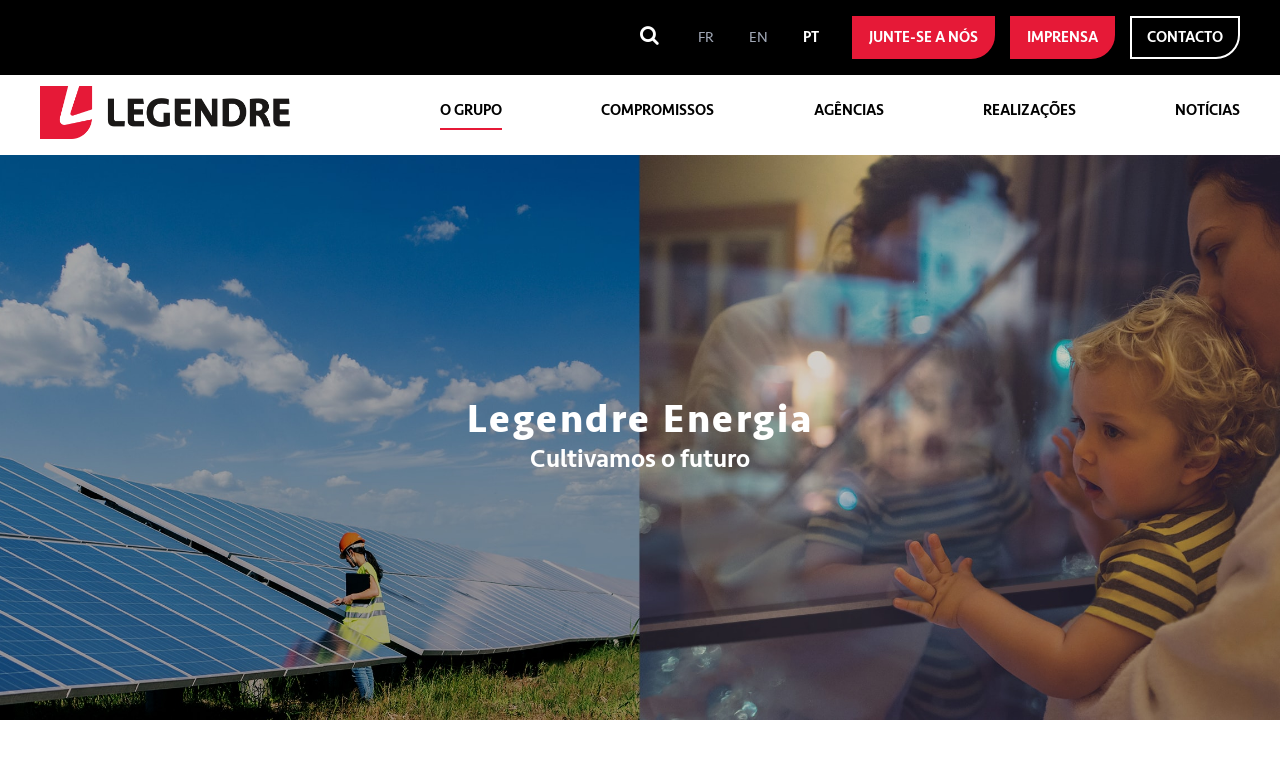

--- FILE ---
content_type: text/html; charset=UTF-8
request_url: https://www.groupe-legendre.com/pt-pt/o-grupo/as-nossas-atividades/energia/
body_size: 15569
content:

<!doctype html>

<!--[if lt IE 7]>
<html dir="ltr" lang="pt-pt" prefix="og: https://ogp.me/ns#" class="no-js lt-ie9 lt-ie8 lt-ie7"><![endif]-->
<!--[if (IE 7)&!(IEMobile)]>
<html dir="ltr" lang="pt-pt" prefix="og: https://ogp.me/ns#" class="no-js lt-ie9 lt-ie8"><![endif]-->
<!--[if (IE 8)&!(IEMobile)]>
<html dir="ltr" lang="pt-pt" prefix="og: https://ogp.me/ns#" class="no-js lt-ie9"><![endif]-->
<!--[if gt IE 8]><!-->
<html dir="ltr" lang="pt-pt" prefix="og: https://ogp.me/ns#" class="no-js"><!--<![endif]-->

<head>
    <meta charset="utf-8">
<script type="text/javascript">
/* <![CDATA[ */
var gform;gform||(document.addEventListener("gform_main_scripts_loaded",function(){gform.scriptsLoaded=!0}),document.addEventListener("gform/theme/scripts_loaded",function(){gform.themeScriptsLoaded=!0}),window.addEventListener("DOMContentLoaded",function(){gform.domLoaded=!0}),gform={domLoaded:!1,scriptsLoaded:!1,themeScriptsLoaded:!1,isFormEditor:()=>"function"==typeof InitializeEditor,callIfLoaded:function(o){return!(!gform.domLoaded||!gform.scriptsLoaded||!gform.themeScriptsLoaded&&!gform.isFormEditor()||(gform.isFormEditor()&&console.warn("The use of gform.initializeOnLoaded() is deprecated in the form editor context and will be removed in Gravity Forms 3.1."),o(),0))},initializeOnLoaded:function(o){gform.callIfLoaded(o)||(document.addEventListener("gform_main_scripts_loaded",()=>{gform.scriptsLoaded=!0,gform.callIfLoaded(o)}),document.addEventListener("gform/theme/scripts_loaded",()=>{gform.themeScriptsLoaded=!0,gform.callIfLoaded(o)}),window.addEventListener("DOMContentLoaded",()=>{gform.domLoaded=!0,gform.callIfLoaded(o)}))},hooks:{action:{},filter:{}},addAction:function(o,r,e,t){gform.addHook("action",o,r,e,t)},addFilter:function(o,r,e,t){gform.addHook("filter",o,r,e,t)},doAction:function(o){gform.doHook("action",o,arguments)},applyFilters:function(o){return gform.doHook("filter",o,arguments)},removeAction:function(o,r){gform.removeHook("action",o,r)},removeFilter:function(o,r,e){gform.removeHook("filter",o,r,e)},addHook:function(o,r,e,t,n){null==gform.hooks[o][r]&&(gform.hooks[o][r]=[]);var d=gform.hooks[o][r];null==n&&(n=r+"_"+d.length),gform.hooks[o][r].push({tag:n,callable:e,priority:t=null==t?10:t})},doHook:function(r,o,e){var t;if(e=Array.prototype.slice.call(e,1),null!=gform.hooks[r][o]&&((o=gform.hooks[r][o]).sort(function(o,r){return o.priority-r.priority}),o.forEach(function(o){"function"!=typeof(t=o.callable)&&(t=window[t]),"action"==r?t.apply(null,e):e[0]=t.apply(null,e)})),"filter"==r)return e[0]},removeHook:function(o,r,t,n){var e;null!=gform.hooks[o][r]&&(e=(e=gform.hooks[o][r]).filter(function(o,r,e){return!!(null!=n&&n!=o.tag||null!=t&&t!=o.priority)}),gform.hooks[o][r]=e)}});
/* ]]> */
</script>


        <meta http-equiv="X-UA-Compatible" content="IE=edge">
    
        <meta name="HandheldFriendly" content="True">
    <meta name="MobileOptimized" content="320">
    <meta name="viewport" content="width=device-width, initial-scale=1"/>

        <link rel="apple-touch-icon" href="https://www.groupe-legendre.com/wp-content/themes/groupe_legendre/library/images/apple-touch-icon.png">
    <link rel="icon" href="https://www.groupe-legendre.com/wp-content/themes/groupe_legendre/favicon.png">
    <link rel="stylesheet"
          href="https://www.groupe-legendre.com/wp-content/themes/groupe_legendre/library/font-awesome-4.7.0/css/font-awesome.min.css">
    <!--[if IE]>
    <link rel="shortcut icon" href="https://www.groupe-legendre.com/wp-content/themes/groupe_legendre/favicon.ico">
    <![endif]-->
        <meta name="msapplication-TileColor" content="#f01d4f">
    <meta name="msapplication-TileImage"
          content="https://www.groupe-legendre.com/wp-content/themes/groupe_legendre/library/images/win8-tile-icon.png">
    <meta name="theme-color" content="#121212">

    <link rel="pingback" href="https://www.groupe-legendre.com/xmlrpc.php">

        	<style>img:is([sizes="auto" i], [sizes^="auto," i]) { contain-intrinsic-size: 3000px 1500px }</style>
	
		<!-- All in One SEO 4.9.2 - aioseo.com -->
		<title>Reduzir o impacto ambiental dos edifícios | Groupe Legendre</title>
	<meta name="description" content="A Legendre Energia propõe soluções de produção de energias renováveis e de melhoria da eficácia energética dos edifícios." />
	<meta name="robots" content="max-image-preview:large" />
	<meta name="google-site-verification" content="qllbEkvUG9mvi8pDF6unh9Plk_zRroDM17TOENgovdY" />
	<link rel="canonical" href="https://www.groupe-legendre.com/pt-pt/o-grupo/as-nossas-atividades/energia/" />
	<meta name="generator" content="All in One SEO (AIOSEO) 4.9.2" />
		<meta property="og:locale" content="pt_PT" />
		<meta property="og:site_name" content="Groupe Legendre" />
		<meta property="og:type" content="article" />
		<meta property="og:title" content="Reduzir o impacto ambiental dos edifícios | Groupe Legendre" />
		<meta property="og:description" content="A Legendre Energia propõe soluções de produção de energias renováveis e de melhoria da eficácia energética dos edifícios." />
		<meta property="og:url" content="https://www.groupe-legendre.com/pt-pt/o-grupo/as-nossas-atividades/energia/" />
		<meta property="og:image" content="https://www.groupe-legendre.com/wp-content/uploads/2018/01/legendre-energie-bg.jpg" />
		<meta property="og:image:secure_url" content="https://www.groupe-legendre.com/wp-content/uploads/2018/01/legendre-energie-bg.jpg" />
		<meta property="og:image:width" content="2500" />
		<meta property="og:image:height" content="1014" />
		<meta property="article:published_time" content="2017-03-27T14:37:02+00:00" />
		<meta property="article:modified_time" content="2021-10-25T14:40:16+00:00" />
		<meta property="article:publisher" content="https://www.facebook.com/GroupeLegendre/" />
		<meta name="twitter:card" content="summary" />
		<meta name="twitter:title" content="Reduzir o impacto ambiental dos edifícios | Groupe Legendre" />
		<meta name="twitter:description" content="A Legendre Energia propõe soluções de produção de energias renováveis e de melhoria da eficácia energética dos edifícios." />
		<meta name="twitter:image" content="https://www.groupe-legendre.com/wp-content/uploads/2018/01/legendre-energie-bg.jpg" />
		<script type="application/ld+json" class="aioseo-schema">
			{"@context":"https:\/\/schema.org","@graph":[{"@type":"BreadcrumbList","@id":"https:\/\/www.groupe-legendre.com\/pt-pt\/o-grupo\/as-nossas-atividades\/energia\/#breadcrumblist","itemListElement":[{"@type":"ListItem","@id":"https:\/\/www.groupe-legendre.com\/pt-pt\/#listItem","position":1,"name":"Accueil","item":"https:\/\/www.groupe-legendre.com\/pt-pt\/","nextItem":{"@type":"ListItem","@id":"https:\/\/www.groupe-legendre.com\/pt-pt\/o-grupo\/#listItem","name":"O grupo"}},{"@type":"ListItem","@id":"https:\/\/www.groupe-legendre.com\/pt-pt\/o-grupo\/#listItem","position":2,"name":"O grupo","item":"https:\/\/www.groupe-legendre.com\/pt-pt\/o-grupo\/","nextItem":{"@type":"ListItem","@id":"https:\/\/www.groupe-legendre.com\/pt-pt\/o-grupo\/as-nossas-atividades\/#listItem","name":"As nossas atividades"},"previousItem":{"@type":"ListItem","@id":"https:\/\/www.groupe-legendre.com\/pt-pt\/#listItem","name":"Accueil"}},{"@type":"ListItem","@id":"https:\/\/www.groupe-legendre.com\/pt-pt\/o-grupo\/as-nossas-atividades\/#listItem","position":3,"name":"As nossas atividades","item":"https:\/\/www.groupe-legendre.com\/pt-pt\/o-grupo\/as-nossas-atividades\/","nextItem":{"@type":"ListItem","@id":"https:\/\/www.groupe-legendre.com\/pt-pt\/o-grupo\/as-nossas-atividades\/energia\/#listItem","name":"Energia"},"previousItem":{"@type":"ListItem","@id":"https:\/\/www.groupe-legendre.com\/pt-pt\/o-grupo\/#listItem","name":"O grupo"}},{"@type":"ListItem","@id":"https:\/\/www.groupe-legendre.com\/pt-pt\/o-grupo\/as-nossas-atividades\/energia\/#listItem","position":4,"name":"Energia","previousItem":{"@type":"ListItem","@id":"https:\/\/www.groupe-legendre.com\/pt-pt\/o-grupo\/as-nossas-atividades\/#listItem","name":"As nossas atividades"}}]},{"@type":"Organization","@id":"https:\/\/www.groupe-legendre.com\/pt-pt\/#organization","name":"Groupe Legendre","url":"https:\/\/www.groupe-legendre.com\/pt-pt\/","telephone":"+33299867586","sameAs":["https:\/\/www.youtube.com\/channel\/UCFbs-cXcmaxol0QJhaI-duQ","https:\/\/www.linkedin.com\/company\/groupe-legendre\/","https:\/\/fr.wikipedia.org\/wiki\/Groupe_Legendre"]},{"@type":"WebPage","@id":"https:\/\/www.groupe-legendre.com\/pt-pt\/o-grupo\/as-nossas-atividades\/energia\/#webpage","url":"https:\/\/www.groupe-legendre.com\/pt-pt\/o-grupo\/as-nossas-atividades\/energia\/","name":"Reduzir o impacto ambiental dos edif\u00edcios | Groupe Legendre","description":"A Legendre Energia prop\u00f5e solu\u00e7\u00f5es de produ\u00e7\u00e3o de energias renov\u00e1veis e de melhoria da efic\u00e1cia energ\u00e9tica dos edif\u00edcios.","inLanguage":"pt-PT","isPartOf":{"@id":"https:\/\/www.groupe-legendre.com\/pt-pt\/#website"},"breadcrumb":{"@id":"https:\/\/www.groupe-legendre.com\/pt-pt\/o-grupo\/as-nossas-atividades\/energia\/#breadcrumblist"},"image":{"@type":"ImageObject","url":"https:\/\/www.groupe-legendre.com\/wp-content\/uploads\/2018\/01\/legendre-energie-bg.jpg","@id":"https:\/\/www.groupe-legendre.com\/pt-pt\/o-grupo\/as-nossas-atividades\/energia\/#mainImage","width":2500,"height":1014,"caption":"Legendre Energie: Cultivar o futuro"},"primaryImageOfPage":{"@id":"https:\/\/www.groupe-legendre.com\/pt-pt\/o-grupo\/as-nossas-atividades\/energia\/#mainImage"},"datePublished":"2017-03-27T16:37:02+02:00","dateModified":"2021-10-25T16:40:16+02:00"},{"@type":"WebSite","@id":"https:\/\/www.groupe-legendre.com\/pt-pt\/#website","url":"https:\/\/www.groupe-legendre.com\/pt-pt\/","name":"Groupe Legendre","inLanguage":"pt-PT","publisher":{"@id":"https:\/\/www.groupe-legendre.com\/pt-pt\/#organization"}}]}
		</script>
		<!-- All in One SEO -->

<link rel="alternate" hreflang="fr" href="https://www.groupe-legendre.com/le-groupe/nos-metiers/energies-services/" />
<link rel="alternate" hreflang="en" href="https://www.groupe-legendre.com/en/the-group/our-businesses/energy/" />
<link rel="alternate" hreflang="pt-pt" href="https://www.groupe-legendre.com/pt-pt/o-grupo/as-nossas-atividades/energia/" />
<link rel="alternate" hreflang="x-default" href="https://www.groupe-legendre.com/le-groupe/nos-metiers/energies-services/" />

<!-- Google Tag Manager for WordPress by gtm4wp.com -->
<script data-cfasync="false" data-pagespeed-no-defer>
	var gtm4wp_datalayer_name = "dataLayer";
	var dataLayer = dataLayer || [];
</script>
<!-- End Google Tag Manager for WordPress by gtm4wp.com --><link rel='dns-prefetch' href='//fonts.googleapis.com' />
<link rel="alternate" type="application/rss+xml" title="Grupo Legendre &raquo; Feed" href="https://www.groupe-legendre.com/pt-pt/feed/" />
<link rel="alternate" type="application/rss+xml" title="Grupo Legendre &raquo; Comments Feed" href="https://www.groupe-legendre.com/pt-pt/comments/feed/" />
<link rel='stylesheet' id='wp-block-library-css' href='https://www.groupe-legendre.com/wp-includes/css/dist/block-library/style.min.css?ver=6.8.3' type='text/css' media='all' />
<style id='classic-theme-styles-inline-css' type='text/css'>
/*! This file is auto-generated */
.wp-block-button__link{color:#fff;background-color:#32373c;border-radius:9999px;box-shadow:none;text-decoration:none;padding:calc(.667em + 2px) calc(1.333em + 2px);font-size:1.125em}.wp-block-file__button{background:#32373c;color:#fff;text-decoration:none}
</style>
<link rel='stylesheet' id='aioseo/css/src/vue/standalone/blocks/table-of-contents/global.scss-css' href='https://www.groupe-legendre.com/wp-content/plugins/all-in-one-seo-pack/dist/Lite/assets/css/table-of-contents/global.e90f6d47.css?ver=4.9.2' type='text/css' media='all' />
<link rel='stylesheet' id='wp-components-css' href='https://www.groupe-legendre.com/wp-includes/css/dist/components/style.min.css?ver=6.8.3' type='text/css' media='all' />
<link rel='stylesheet' id='wp-preferences-css' href='https://www.groupe-legendre.com/wp-includes/css/dist/preferences/style.min.css?ver=6.8.3' type='text/css' media='all' />
<link rel='stylesheet' id='wp-block-editor-css' href='https://www.groupe-legendre.com/wp-includes/css/dist/block-editor/style.min.css?ver=6.8.3' type='text/css' media='all' />
<link rel='stylesheet' id='popup-maker-block-library-style-css' href='https://www.groupe-legendre.com/wp-content/plugins/popup-maker/dist/packages/block-library-style.css?ver=dbea705cfafe089d65f1' type='text/css' media='all' />
<style id='global-styles-inline-css' type='text/css'>
:root{--wp--preset--aspect-ratio--square: 1;--wp--preset--aspect-ratio--4-3: 4/3;--wp--preset--aspect-ratio--3-4: 3/4;--wp--preset--aspect-ratio--3-2: 3/2;--wp--preset--aspect-ratio--2-3: 2/3;--wp--preset--aspect-ratio--16-9: 16/9;--wp--preset--aspect-ratio--9-16: 9/16;--wp--preset--color--black: #000000;--wp--preset--color--cyan-bluish-gray: #abb8c3;--wp--preset--color--white: #ffffff;--wp--preset--color--pale-pink: #f78da7;--wp--preset--color--vivid-red: #cf2e2e;--wp--preset--color--luminous-vivid-orange: #ff6900;--wp--preset--color--luminous-vivid-amber: #fcb900;--wp--preset--color--light-green-cyan: #7bdcb5;--wp--preset--color--vivid-green-cyan: #00d084;--wp--preset--color--pale-cyan-blue: #8ed1fc;--wp--preset--color--vivid-cyan-blue: #0693e3;--wp--preset--color--vivid-purple: #9b51e0;--wp--preset--gradient--vivid-cyan-blue-to-vivid-purple: linear-gradient(135deg,rgba(6,147,227,1) 0%,rgb(155,81,224) 100%);--wp--preset--gradient--light-green-cyan-to-vivid-green-cyan: linear-gradient(135deg,rgb(122,220,180) 0%,rgb(0,208,130) 100%);--wp--preset--gradient--luminous-vivid-amber-to-luminous-vivid-orange: linear-gradient(135deg,rgba(252,185,0,1) 0%,rgba(255,105,0,1) 100%);--wp--preset--gradient--luminous-vivid-orange-to-vivid-red: linear-gradient(135deg,rgba(255,105,0,1) 0%,rgb(207,46,46) 100%);--wp--preset--gradient--very-light-gray-to-cyan-bluish-gray: linear-gradient(135deg,rgb(238,238,238) 0%,rgb(169,184,195) 100%);--wp--preset--gradient--cool-to-warm-spectrum: linear-gradient(135deg,rgb(74,234,220) 0%,rgb(151,120,209) 20%,rgb(207,42,186) 40%,rgb(238,44,130) 60%,rgb(251,105,98) 80%,rgb(254,248,76) 100%);--wp--preset--gradient--blush-light-purple: linear-gradient(135deg,rgb(255,206,236) 0%,rgb(152,150,240) 100%);--wp--preset--gradient--blush-bordeaux: linear-gradient(135deg,rgb(254,205,165) 0%,rgb(254,45,45) 50%,rgb(107,0,62) 100%);--wp--preset--gradient--luminous-dusk: linear-gradient(135deg,rgb(255,203,112) 0%,rgb(199,81,192) 50%,rgb(65,88,208) 100%);--wp--preset--gradient--pale-ocean: linear-gradient(135deg,rgb(255,245,203) 0%,rgb(182,227,212) 50%,rgb(51,167,181) 100%);--wp--preset--gradient--electric-grass: linear-gradient(135deg,rgb(202,248,128) 0%,rgb(113,206,126) 100%);--wp--preset--gradient--midnight: linear-gradient(135deg,rgb(2,3,129) 0%,rgb(40,116,252) 100%);--wp--preset--font-size--small: 13px;--wp--preset--font-size--medium: 20px;--wp--preset--font-size--large: 36px;--wp--preset--font-size--x-large: 42px;--wp--preset--spacing--20: 0.44rem;--wp--preset--spacing--30: 0.67rem;--wp--preset--spacing--40: 1rem;--wp--preset--spacing--50: 1.5rem;--wp--preset--spacing--60: 2.25rem;--wp--preset--spacing--70: 3.38rem;--wp--preset--spacing--80: 5.06rem;--wp--preset--shadow--natural: 6px 6px 9px rgba(0, 0, 0, 0.2);--wp--preset--shadow--deep: 12px 12px 50px rgba(0, 0, 0, 0.4);--wp--preset--shadow--sharp: 6px 6px 0px rgba(0, 0, 0, 0.2);--wp--preset--shadow--outlined: 6px 6px 0px -3px rgba(255, 255, 255, 1), 6px 6px rgba(0, 0, 0, 1);--wp--preset--shadow--crisp: 6px 6px 0px rgba(0, 0, 0, 1);}:where(.is-layout-flex){gap: 0.5em;}:where(.is-layout-grid){gap: 0.5em;}body .is-layout-flex{display: flex;}.is-layout-flex{flex-wrap: wrap;align-items: center;}.is-layout-flex > :is(*, div){margin: 0;}body .is-layout-grid{display: grid;}.is-layout-grid > :is(*, div){margin: 0;}:where(.wp-block-columns.is-layout-flex){gap: 2em;}:where(.wp-block-columns.is-layout-grid){gap: 2em;}:where(.wp-block-post-template.is-layout-flex){gap: 1.25em;}:where(.wp-block-post-template.is-layout-grid){gap: 1.25em;}.has-black-color{color: var(--wp--preset--color--black) !important;}.has-cyan-bluish-gray-color{color: var(--wp--preset--color--cyan-bluish-gray) !important;}.has-white-color{color: var(--wp--preset--color--white) !important;}.has-pale-pink-color{color: var(--wp--preset--color--pale-pink) !important;}.has-vivid-red-color{color: var(--wp--preset--color--vivid-red) !important;}.has-luminous-vivid-orange-color{color: var(--wp--preset--color--luminous-vivid-orange) !important;}.has-luminous-vivid-amber-color{color: var(--wp--preset--color--luminous-vivid-amber) !important;}.has-light-green-cyan-color{color: var(--wp--preset--color--light-green-cyan) !important;}.has-vivid-green-cyan-color{color: var(--wp--preset--color--vivid-green-cyan) !important;}.has-pale-cyan-blue-color{color: var(--wp--preset--color--pale-cyan-blue) !important;}.has-vivid-cyan-blue-color{color: var(--wp--preset--color--vivid-cyan-blue) !important;}.has-vivid-purple-color{color: var(--wp--preset--color--vivid-purple) !important;}.has-black-background-color{background-color: var(--wp--preset--color--black) !important;}.has-cyan-bluish-gray-background-color{background-color: var(--wp--preset--color--cyan-bluish-gray) !important;}.has-white-background-color{background-color: var(--wp--preset--color--white) !important;}.has-pale-pink-background-color{background-color: var(--wp--preset--color--pale-pink) !important;}.has-vivid-red-background-color{background-color: var(--wp--preset--color--vivid-red) !important;}.has-luminous-vivid-orange-background-color{background-color: var(--wp--preset--color--luminous-vivid-orange) !important;}.has-luminous-vivid-amber-background-color{background-color: var(--wp--preset--color--luminous-vivid-amber) !important;}.has-light-green-cyan-background-color{background-color: var(--wp--preset--color--light-green-cyan) !important;}.has-vivid-green-cyan-background-color{background-color: var(--wp--preset--color--vivid-green-cyan) !important;}.has-pale-cyan-blue-background-color{background-color: var(--wp--preset--color--pale-cyan-blue) !important;}.has-vivid-cyan-blue-background-color{background-color: var(--wp--preset--color--vivid-cyan-blue) !important;}.has-vivid-purple-background-color{background-color: var(--wp--preset--color--vivid-purple) !important;}.has-black-border-color{border-color: var(--wp--preset--color--black) !important;}.has-cyan-bluish-gray-border-color{border-color: var(--wp--preset--color--cyan-bluish-gray) !important;}.has-white-border-color{border-color: var(--wp--preset--color--white) !important;}.has-pale-pink-border-color{border-color: var(--wp--preset--color--pale-pink) !important;}.has-vivid-red-border-color{border-color: var(--wp--preset--color--vivid-red) !important;}.has-luminous-vivid-orange-border-color{border-color: var(--wp--preset--color--luminous-vivid-orange) !important;}.has-luminous-vivid-amber-border-color{border-color: var(--wp--preset--color--luminous-vivid-amber) !important;}.has-light-green-cyan-border-color{border-color: var(--wp--preset--color--light-green-cyan) !important;}.has-vivid-green-cyan-border-color{border-color: var(--wp--preset--color--vivid-green-cyan) !important;}.has-pale-cyan-blue-border-color{border-color: var(--wp--preset--color--pale-cyan-blue) !important;}.has-vivid-cyan-blue-border-color{border-color: var(--wp--preset--color--vivid-cyan-blue) !important;}.has-vivid-purple-border-color{border-color: var(--wp--preset--color--vivid-purple) !important;}.has-vivid-cyan-blue-to-vivid-purple-gradient-background{background: var(--wp--preset--gradient--vivid-cyan-blue-to-vivid-purple) !important;}.has-light-green-cyan-to-vivid-green-cyan-gradient-background{background: var(--wp--preset--gradient--light-green-cyan-to-vivid-green-cyan) !important;}.has-luminous-vivid-amber-to-luminous-vivid-orange-gradient-background{background: var(--wp--preset--gradient--luminous-vivid-amber-to-luminous-vivid-orange) !important;}.has-luminous-vivid-orange-to-vivid-red-gradient-background{background: var(--wp--preset--gradient--luminous-vivid-orange-to-vivid-red) !important;}.has-very-light-gray-to-cyan-bluish-gray-gradient-background{background: var(--wp--preset--gradient--very-light-gray-to-cyan-bluish-gray) !important;}.has-cool-to-warm-spectrum-gradient-background{background: var(--wp--preset--gradient--cool-to-warm-spectrum) !important;}.has-blush-light-purple-gradient-background{background: var(--wp--preset--gradient--blush-light-purple) !important;}.has-blush-bordeaux-gradient-background{background: var(--wp--preset--gradient--blush-bordeaux) !important;}.has-luminous-dusk-gradient-background{background: var(--wp--preset--gradient--luminous-dusk) !important;}.has-pale-ocean-gradient-background{background: var(--wp--preset--gradient--pale-ocean) !important;}.has-electric-grass-gradient-background{background: var(--wp--preset--gradient--electric-grass) !important;}.has-midnight-gradient-background{background: var(--wp--preset--gradient--midnight) !important;}.has-small-font-size{font-size: var(--wp--preset--font-size--small) !important;}.has-medium-font-size{font-size: var(--wp--preset--font-size--medium) !important;}.has-large-font-size{font-size: var(--wp--preset--font-size--large) !important;}.has-x-large-font-size{font-size: var(--wp--preset--font-size--x-large) !important;}
:where(.wp-block-post-template.is-layout-flex){gap: 1.25em;}:where(.wp-block-post-template.is-layout-grid){gap: 1.25em;}
:where(.wp-block-columns.is-layout-flex){gap: 2em;}:where(.wp-block-columns.is-layout-grid){gap: 2em;}
:root :where(.wp-block-pullquote){font-size: 1.5em;line-height: 1.6;}
</style>
<link rel='stylesheet' id='wpml-legacy-horizontal-list-0-css' href='https://www.groupe-legendre.com/wp-content/plugins/sitepress-multilingual-cms/templates/language-switchers/legacy-list-horizontal/style.min.css?ver=1' type='text/css' media='all' />
<style id='wpml-legacy-horizontal-list-0-inline-css' type='text/css'>
.wpml-ls-sidebars-navMobileTop a, .wpml-ls-sidebars-navMobileTop .wpml-ls-sub-menu a, .wpml-ls-sidebars-navMobileTop .wpml-ls-sub-menu a:link, .wpml-ls-sidebars-navMobileTop li:not(.wpml-ls-current-language) .wpml-ls-link, .wpml-ls-sidebars-navMobileTop li:not(.wpml-ls-current-language) .wpml-ls-link:link {color:#e8e8e8;}.wpml-ls-sidebars-navMobileTop .wpml-ls-sub-menu a:hover,.wpml-ls-sidebars-navMobileTop .wpml-ls-sub-menu a:focus, .wpml-ls-sidebars-navMobileTop .wpml-ls-sub-menu a:link:hover, .wpml-ls-sidebars-navMobileTop .wpml-ls-sub-menu a:link:focus {color:#000000;}.wpml-ls-sidebars-navMobileTop .wpml-ls-current-language > a {color:#000000;}.wpml-ls-sidebars-navMobileTop .wpml-ls-current-language:hover>a, .wpml-ls-sidebars-navMobileTop .wpml-ls-current-language>a:focus {color:#000000;}
.wpml-ls-sidebars-headerTop{background-color:#000000;}.wpml-ls-sidebars-headerTop, .wpml-ls-sidebars-headerTop .wpml-ls-sub-menu, .wpml-ls-sidebars-headerTop a {border-color:#000000;}.wpml-ls-sidebars-headerTop a, .wpml-ls-sidebars-headerTop .wpml-ls-sub-menu a, .wpml-ls-sidebars-headerTop .wpml-ls-sub-menu a:link, .wpml-ls-sidebars-headerTop li:not(.wpml-ls-current-language) .wpml-ls-link, .wpml-ls-sidebars-headerTop li:not(.wpml-ls-current-language) .wpml-ls-link:link {color:#9fa6b4;background-color:#000000;}.wpml-ls-sidebars-headerTop .wpml-ls-sub-menu a:hover,.wpml-ls-sidebars-headerTop .wpml-ls-sub-menu a:focus, .wpml-ls-sidebars-headerTop .wpml-ls-sub-menu a:link:hover, .wpml-ls-sidebars-headerTop .wpml-ls-sub-menu a:link:focus {color:#ffffff;}.wpml-ls-sidebars-headerTop .wpml-ls-current-language > a {color:#ffffff;background-color:#000000;}
</style>
<link rel='stylesheet' id='googleFonts-css' href='//fonts.googleapis.com/css?family=Lato%3A400%2C700%2C400italic%2C700italic&#038;ver=6.8.3' type='text/css' media='all' />
<link rel='stylesheet' id='bxslider-css' href='https://www.groupe-legendre.com/wp-content/themes/groupe_legendre/library/css/jquery.bxslider.min.css?ver=6.8.3' type='text/css' media='all' />
<link rel='stylesheet' id='bones-stylesheet-css' href='https://www.groupe-legendre.com/wp-content/themes/groupe_legendre/library/css/style.css?ver=20250228102544' type='text/css' media='all' />
<!--[if lt IE 9]>
<link rel='stylesheet' id='bones-ie-only-css' href='https://www.groupe-legendre.com/wp-content/themes/groupe_legendre/library/css/ie.css?ver=6.8.3' type='text/css' media='all' />
<![endif]-->
<link rel='stylesheet' id='tail-select-light-css' href='https://www.groupe-legendre.com/wp-content/themes/groupe_legendre/css/tail.select/tail.select-light.css?ver=6.8.3' type='text/css' media='all' />
<script type="text/javascript" src="https://www.groupe-legendre.com/wp-includes/js/jquery/jquery.min.js?ver=3.7.1" id="jquery-core-js"></script>
<script type="text/javascript" src="https://www.groupe-legendre.com/wp-includes/js/jquery/jquery-migrate.min.js?ver=3.4.1" id="jquery-migrate-js"></script>
<script type="text/javascript" src="https://www.groupe-legendre.com/wp-content/plugins/handl-utm-grabber/js/js.cookie.js?ver=6.8.3" id="js.cookie-js"></script>
<script type="text/javascript" id="handl-utm-grabber-js-extra">
/* <![CDATA[ */
var handl_utm = [];
/* ]]> */
</script>
<script type="text/javascript" src="https://www.groupe-legendre.com/wp-content/plugins/handl-utm-grabber/js/handl-utm-grabber.js?ver=6.8.3" id="handl-utm-grabber-js"></script>
<script type="text/javascript" src="https://www.groupe-legendre.com/wp-content/themes/groupe_legendre/library/js/bxslider/jquery.bxslider.min.js?ver=6.8.3" id="bxslider-js"></script>
<script type="text/javascript" src="https://www.groupe-legendre.com/wp-content/themes/groupe_legendre/library/js/bxslider/utils-bxslider.js?ver=6.8.3" id="bxslider-utils-js"></script>
<script type="text/javascript" src="https://www.groupe-legendre.com/wp-content/themes/groupe_legendre/library/js/bxslider/temoignages-bxslider.js?ver=6.8.3" id="bxslider-temoignages-js"></script>
<script type="text/javascript" src="https://www.groupe-legendre.com/wp-content/themes/groupe_legendre/library/js/bxslider/init-bxslider.js?ver=6.8.3" id="bxslider-init-js"></script>
<script type="text/javascript" src="https://www.groupe-legendre.com/wp-content/themes/groupe_legendre/library/js/libs/modernizr.custom.min.js?ver=2.5.3" id="bones-modernizr-js"></script>
<script type="text/javascript" src="https://www.groupe-legendre.com/wp-content/themes/groupe_legendre/js/lity.js?ver=1" id="lity-js"></script>
<link rel="https://api.w.org/" href="https://www.groupe-legendre.com/pt-pt/wp-json/" /><link rel="alternate" title="JSON" type="application/json" href="https://www.groupe-legendre.com/pt-pt/wp-json/wp/v2/pages/35559" /><link rel='shortlink' href='https://www.groupe-legendre.com/pt-pt/?p=35559' />
<link rel="alternate" title="oEmbed (JSON)" type="application/json+oembed" href="https://www.groupe-legendre.com/pt-pt/wp-json/oembed/1.0/embed?url=https%3A%2F%2Fwww.groupe-legendre.com%2Fpt-pt%2Fo-grupo%2Fas-nossas-atividades%2Fenergia%2F" />
<link rel="alternate" title="oEmbed (XML)" type="text/xml+oembed" href="https://www.groupe-legendre.com/pt-pt/wp-json/oembed/1.0/embed?url=https%3A%2F%2Fwww.groupe-legendre.com%2Fpt-pt%2Fo-grupo%2Fas-nossas-atividades%2Fenergia%2F&#038;format=xml" />
<meta name="generator" content="WPML ver:4.8.6 stt:1,4,42;" />

<!-- Google Tag Manager for WordPress by gtm4wp.com -->
<!-- GTM Container placement set to automatic -->
<script data-cfasync="false" data-pagespeed-no-defer>
	var dataLayer_content = {"siteID":1,"siteName":"Grupo Legendre","visitorLoginState":"logged-out","pageTitle":"Reduzir o impacto ambiental dos edifícios | Groupe Legendre","pagePostType":"page","pagePostType2":"single-page","pagePostAuthor":"nobilito","browserName":"Ahrefs Bot","browserVersion":7,"browserEngineName":"","browserEngineVersion":"","osName":"","osVersion":"","deviceType":"bot","deviceManufacturer":"","deviceModel":""};
	dataLayer.push( dataLayer_content );
</script>
<script data-cfasync="false" data-pagespeed-no-defer>
(function(w,d,s,l,i){w[l]=w[l]||[];w[l].push({'gtm.start':
new Date().getTime(),event:'gtm.js'});var f=d.getElementsByTagName(s)[0],
j=d.createElement(s),dl=l!='dataLayer'?'&l='+l:'';j.async=true;j.src=
'//www.googletagmanager.com/gtm.js?id='+i+dl+'&gtm_auth=d-MT53awe474zxD3kDRPNw&gtm_preview=env-2&gtm_cookies_win=x';f.parentNode.insertBefore(j,f);
})(window,document,'script','dataLayer','GTM-NSJGQ73');
</script>
<!-- End Google Tag Manager for WordPress by gtm4wp.com -->
<!-- Dynamic Widgets by QURL loaded - http://www.dynamic-widgets.com //-->
<link rel="icon" href="https://www.groupe-legendre.com/wp-content/uploads/2017/03/favicon-legendre.png" sizes="32x32" />
<link rel="icon" href="https://www.groupe-legendre.com/wp-content/uploads/2017/03/favicon-legendre.png" sizes="192x192" />
<link rel="apple-touch-icon" href="https://www.groupe-legendre.com/wp-content/uploads/2017/03/favicon-legendre.png" />
<meta name="msapplication-TileImage" content="https://www.groupe-legendre.com/wp-content/uploads/2017/03/favicon-legendre.png" />
    
        
</head>
<body class="wp-singular page-template page-template-template-page_title_zone page-template-template-page_title_zone-php page page-id-35559 page-parent page-child parent-pageid-35490 wp-theme-groupe_legendre sp-easy-accordion-enabled" itemscope itemtype="https://schema.org/WebPage">

<div id="container">
    <div id="header-top" class="full m-n">
        <div class="wrap">
            <span class="m-n t-n d-n">Search</span><form role="search" method="get" id="searchform" class="searchform" action="https://www.groupe-legendre.com/pt-pt/">
    <div>
        <label id="label-search" for="s"><i class="fa fa-search fa-2x"></i></label>
        <input id="input-search" type="search" id="s" name="s" value="" />

        <button type="submit" id="searchsubmit" >Search</button>
    </div>
</form>
<div class="wpml-ls-sidebars-headerTop wpml-ls wpml-ls-legacy-list-horizontal">
	<ul role="menu"><li class="wpml-ls-slot-headerTop wpml-ls-item wpml-ls-item-fr wpml-ls-first-item wpml-ls-item-legacy-list-horizontal" role="none">
				<a href="https://www.groupe-legendre.com/le-groupe/nos-metiers/energies-services/" class="wpml-ls-link" role="menuitem"  aria-label="Switch to FR" title="Switch to FR" >
                    <span class="wpml-ls-display">FR</span></a>
			</li><li class="wpml-ls-slot-headerTop wpml-ls-item wpml-ls-item-en wpml-ls-item-legacy-list-horizontal" role="none">
				<a href="https://www.groupe-legendre.com/en/the-group/our-businesses/energy/" class="wpml-ls-link" role="menuitem"  aria-label="Switch to EN" title="Switch to EN" >
                    <span class="wpml-ls-display">EN</span></a>
			</li><li class="wpml-ls-slot-headerTop wpml-ls-item wpml-ls-item-pt-pt wpml-ls-current-language wpml-ls-last-item wpml-ls-item-legacy-list-horizontal" role="none">
				<a href="https://www.groupe-legendre.com/pt-pt/o-grupo/as-nossas-atividades/energia/" class="wpml-ls-link" role="menuitem" >
                    <span class="wpml-ls-native" role="menuitem">PT</span></a>
			</li></ul>
</div>
        <a href="https://careers.groupe-legendre.com/pt" target="_blank" class="red-btn">Junte-se a nós</a>
                <a href="https://www.groupe-legendre.com/pt-pt/imprensa/" class="red-btn">Imprensa</a>
                <a href="https://www.groupe-legendre.com/pt-pt/contacto/" class="black-btn">Contacto</a>
                </div>
    </div>
    <header class="header full" role="banner" itemscope itemtype="https://schema.org/WPHeader">
        <div class="header_white full">
            <div id="inner-header_white" class="wrap">
                <div id="btn_menu_mobile" class="m-1of12 t-1of12 d-n">
                    <span></span>
                </div>
                                <a id="logo" class="m-1of2 t-1of2 d-1of4" href="https://www.groupe-legendre.com/pt-pt/" rel="nofollow">
                    <img src= https://www.groupe-legendre.com/wp-content/uploads/2017/02/Legendre_logo-versionretina.png alt="Logotipo Legendre Construção "/>
                </a>
                            <a href="http://www.groupe-legendre.com/pt-pt/contacto/" class="simpleLink_widget m-1of12 t-1of12 d-n">
                <img src="/wp-content/uploads/2017/02/picto-contact-versionretina.png" alt="Contacto">
            </a>
            
                <nav class="d-2of3 m-n t-n nav_principale" role="navigation" itemscope
                     itemtype="https://schema.org/SiteNavigationElement">
                    <div class="btn_close_menu_mobile m-1of12 t-1of12 d-n"></div>
                    <div class="nav_mobile_top m-all t-all d-n">
                        
<div class="wpml-ls-sidebars-navMobileTop wpml-ls wpml-ls-legacy-list-horizontal">
	<ul role="menu"><li class="wpml-ls-slot-navMobileTop wpml-ls-item wpml-ls-item-fr wpml-ls-first-item wpml-ls-item-legacy-list-horizontal" role="none">
				<a href="https://www.groupe-legendre.com/le-groupe/nos-metiers/energies-services/" class="wpml-ls-link" role="menuitem"  aria-label="Switch to FR" title="Switch to FR" >
                    <span class="wpml-ls-display">FR</span></a>
			</li><li class="wpml-ls-slot-navMobileTop wpml-ls-item wpml-ls-item-en wpml-ls-item-legacy-list-horizontal" role="none">
				<a href="https://www.groupe-legendre.com/en/the-group/our-businesses/energy/" class="wpml-ls-link" role="menuitem"  aria-label="Switch to EN" title="Switch to EN" >
                    <span class="wpml-ls-display">EN</span></a>
			</li><li class="wpml-ls-slot-navMobileTop wpml-ls-item wpml-ls-item-pt-pt wpml-ls-current-language wpml-ls-last-item wpml-ls-item-legacy-list-horizontal" role="none">
				<a href="https://www.groupe-legendre.com/pt-pt/o-grupo/as-nossas-atividades/energia/" class="wpml-ls-link" role="menuitem" >
                    <span class="wpml-ls-native" role="menuitem">PT</span></a>
			</li></ul>
</div>
                    </div>
                    <ul id="menu-primario" class="nav_principale"><li id="menu-item-36081" class="menu-item menu-item-type-post_type menu-item-object-page current-page-ancestor current-menu-ancestor current_page_ancestor menu-item-has-children menu-item-36081"><a href="https://www.groupe-legendre.com/pt-pt/o-grupo/">O grupo</a>
<ul class="sub-menu">
	<li id="menu-item-36082" class="menu-item menu-item-type-post_type menu-item-object-page menu-item-36082"><a href="https://www.groupe-legendre.com/pt-pt/o-grupo/a-nossa-historia/">A nossa história</a></li>
	<li id="menu-item-36083" class="menu-item menu-item-type-post_type menu-item-object-page menu-item-36083"><a href="https://www.groupe-legendre.com/pt-pt/o-grupo/numeros-chave/">Números-chave</a></li>
	<li id="menu-item-36084" class="menu-item menu-item-type-post_type menu-item-object-page current-page-ancestor current-menu-ancestor current-menu-parent current-page-parent current_page_parent current_page_ancestor menu-item-has-children menu-item-36084"><a href="https://www.groupe-legendre.com/pt-pt/o-grupo/as-nossas-atividades/">As nossas atividades</a>
	<ul class="sub-menu">
		<li id="menu-item-36085" class="menu-item menu-item-type-post_type menu-item-object-page menu-item-has-children menu-item-36085"><a href="https://www.groupe-legendre.com/pt-pt/o-grupo/as-nossas-atividades/construcao/">Construção</a>
		<ul class="sub-menu">
			<li id="menu-item-36086" class="menu-item menu-item-type-post_type menu-item-object-page menu-item-36086"><a href="https://www.groupe-legendre.com/pt-pt/o-grupo/as-nossas-atividades/construcao/construcao-de-edificios/">Construção</a></li>
			<li id="menu-item-36087" class="menu-item menu-item-type-post_type menu-item-object-page menu-item-36087"><a href="https://www.groupe-legendre.com/pt-pt/o-grupo/as-nossas-atividades/construcao/empresa-de-engenharia-civil/">Engenharia civil / Indústria</a></li>
			<li id="menu-item-36088" class="menu-item menu-item-type-post_type menu-item-object-page menu-item-36088"><a href="https://www.groupe-legendre.com/pt-pt/o-grupo/as-nossas-atividades/construcao/reabilitacao-de-edificios/">Reabilitação</a></li>
			<li id="menu-item-36089" class="menu-item menu-item-type-post_type menu-item-object-page menu-item-36089"><a href="https://www.groupe-legendre.com/pt-pt/o-grupo/as-nossas-atividades/construcao/construcao-metalica/">Construção metálica</a></li>
			<li id="menu-item-36090" class="menu-item menu-item-type-post_type menu-item-object-page menu-item-36090"><a href="https://www.groupe-legendre.com/pt-pt/o-grupo/as-nossas-atividades/construcao/desenvolvimento-imobiliario/">Desenvolvimento imobiliário</a></li>
		</ul>
</li>
		<li id="menu-item-36091" class="menu-item menu-item-type-post_type menu-item-object-page menu-item-has-children menu-item-36091"><a href="https://www.groupe-legendre.com/pt-pt/o-grupo/as-nossas-atividades/imobiliario/">Imobiliário</a>
		<ul class="sub-menu">
			<li id="menu-item-36092" class="menu-item menu-item-type-post_type menu-item-object-page menu-item-36092"><a href="https://www.groupe-legendre.com/pt-pt/o-grupo/as-nossas-atividades/imobiliario/promocao-imobiliaria/">Promoção imobiliária</a></li>
			<li id="menu-item-36093" class="menu-item menu-item-type-post_type menu-item-object-page menu-item-36093"><a href="https://www.groupe-legendre.com/pt-pt/o-grupo/as-nossas-atividades/imobiliario/operacao-de-residencias-escritorios-e-infraestruturas/">Exploração</a></li>
			<li id="menu-item-36094" class="menu-item menu-item-type-post_type menu-item-object-page menu-item-36094"><a href="https://www.groupe-legendre.com/pt-pt/o-grupo/as-nossas-atividades/imobiliario/hotelaria/">Hotelaria</a></li>
			<li id="menu-item-36095" class="menu-item menu-item-type-post_type menu-item-object-page menu-item-36095"><a href="https://www.groupe-legendre.com/pt-pt/o-grupo/as-nossas-atividades/imobiliario/gestao-de-ativos/">Gestão de Ativos</a></li>
		</ul>
</li>
		<li id="menu-item-36096" class="menu-item menu-item-type-post_type menu-item-object-page current-menu-item page_item page-item-35559 current_page_item menu-item-36096"><a href="https://www.groupe-legendre.com/pt-pt/o-grupo/as-nossas-atividades/energia/" aria-current="page">Energia</a></li>
	</ul>
</li>
	<li id="menu-item-36105" class="menu-item menu-item-type-post_type menu-item-object-page menu-item-36105"><a href="https://www.groupe-legendre.com/pt-pt/o-grupo/valores-do-grupo/">Valores do grupo</a></li>
	<li id="menu-item-36101" class="menu-item menu-item-type-post_type menu-item-object-page menu-item-36101"><a href="https://www.groupe-legendre.com/pt-pt/o-grupo/as-nossas-forcas/">As nossas forças</a></li>
	<li id="menu-item-36100" class="menu-item menu-item-type-post_type menu-item-object-page menu-item-36100"><a href="https://www.groupe-legendre.com/pt-pt/o-grupo/a-nossa-visao/">A nossa visão</a></li>
	<li id="menu-item-36102" class="menu-item menu-item-type-post_type menu-item-object-page menu-item-36102"><a href="https://www.groupe-legendre.com/pt-pt/o-grupo/administracao/">Administração</a></li>
	<li id="menu-item-36103" class="menu-item menu-item-type-post_type menu-item-object-page menu-item-36103"><a href="https://www.groupe-legendre.com/pt-pt/imprensa/mediateca/">Mediateca</a></li>
</ul>
</li>
<li id="menu-item-36104" class="one-level-only engagements menu-item menu-item-type-post_type menu-item-object-page menu-item-has-children menu-item-36104"><a href="https://www.groupe-legendre.com/pt-pt/os-nossos-compromissos/">Compromissos</a>
<ul class="sub-menu">
	<li id="menu-item-47373" class="menu-item menu-item-type-post_type menu-item-object-page menu-item-47373"><a href="https://www.groupe-legendre.com/pt-pt/os-nossos-compromissos/responsabilidade-e-etica-no-centro-da-nossa-estrategia/">Ser Responsável</a></li>
	<li id="menu-item-36106" class="menu-item menu-item-type-post_type menu-item-object-page menu-item-36106"><a href="https://www.groupe-legendre.com/pt-pt/os-nossos-compromissos/desenvolver-a-vida-profissional/">Desenvolver a vida profissional</a></li>
	<li id="menu-item-36107" class="menu-item menu-item-type-post_type menu-item-object-page menu-item-36107"><a href="https://www.groupe-legendre.com/pt-pt/os-nossos-compromissos/desenvolver-a-iniciativa-ambiental/">Desenvolver a iniciativa ambiental</a></li>
	<li id="menu-item-36108" class="menu-item menu-item-type-post_type menu-item-object-page menu-item-36108"><a href="https://www.groupe-legendre.com/pt-pt/os-nossos-compromissos/desenvolver-a-vida-cultural-e-associativa/">Desenvolver a vida cultural e associativa</a></li>
</ul>
</li>
<li id="menu-item-36109" class="menu-item menu-item-type-post_type menu-item-object-page menu-item-36109"><a href="https://www.groupe-legendre.com/pt-pt/as-nossas-agencias/">Agências</a></li>
<li id="menu-item-37993" class="menu-item menu-item-type-custom menu-item-object-custom menu-item-37993"><a href="https://www.groupe-legendre.com/pt-pt/realizacao/">Realizações</a></li>
<li id="menu-item-47820" class="menu-item menu-item-type-taxonomy menu-item-object-category menu-item-47820"><a href="https://www.groupe-legendre.com/pt-pt/nos-actualites/category/noticias-do-grupo/">Notícias</a></li>
</ul>
                    <div class="nav_mobile_bottom m-all t-all d-n">
                                <a href="https://careers.groupe-legendre.com/pt" target="_blank" class="red-btn">Junte-se a nós</a>
                <a href="https://www.groupe-legendre.com/pt-pt/o-grupo/as-nossas-atividades/energia/" class="red-btn">Imprensa</a>
                            </div>
                </nav>
            </div>
        </div>
    </header>
        
<div id="content" class="full">

	
  <div class="title_zone full" style="background-image: url(https://www.groupe-legendre.com/wp-content/uploads/2018/01/legendre-energie-bg.jpg);">
    <div class="title_element wrap">
			<h1>Legendre Energia</h1>
<h3>Cultivamos o futuro</h3>
    </div>
    <div class="front_page_video__outer">
      <video preload="auto" crossorigin="anonymous" id="front-page-video" data-baseurl="https://www.groupe-legendre.com" class="front_page_video" playsinline loop muted></video>
    </div>
  </div>

	    <div class="accroche_zone m-all t-all d-all">
      <div class="accroche wrap"><p>Grupo Legendre, interveniente da energia empenhado numa economia própria</p>
</div>
    </div>
	
  <div id="inner-content" class="wrap cf">

    <main id="main" class="m-all t-all d-all cf" role="main" itemscope itemprop="mainContentOfPage"
          itemtype="http://schema.org/Blog">


      <article id="post-35559" class="cf post-35559 page type-page status-publish has-post-thumbnail hentry" role="article" itemscope
               itemtype="http://schema.org/BlogPosting">

        <header class="article-header">


					<ul id="breadcrumb" class="breadcrumb"><li><a href="https://www.groupe-legendre.com" rel="home" title="Voltar à página inicial">Grupo Legendre</a></li><li><a href="https://www.groupe-legendre.com/pt-pt/o-grupo/">O grupo</a></li><li><a href="https://www.groupe-legendre.com/pt-pt/o-grupo/as-nossas-atividades/">As nossas atividades</a></li><li>Energia</li></ul>
        </header> 
				          <section class="entry-content m-all t-5of6 d-2of3" itemprop="articleBody">
						<p class="intro_text" style="text-align: left">A Legendre Energia compromete-se a favor de uma economia própria otimizando o potencial energético dos nossos recursos naturais. A Legendre Energia aposta na proximidade, no desempenho da combinação energética e na cooperação de todos os intervenientes nesta nova economia verde.</p>
<p style="text-align: left">Criada em 2007 e apoiada apenas em 2016 pela sua filial Armorgreen, a Legendre Energia intervém para desenvolver a economia e a eficácia energética dos edifícios junto de entidades públicas e empresas. Em perfeita sinergia com as duas outras atividades, a Legendre Energia alimenta a oferta global do Grupo e mantém a sua posição de parceiro principal da transformação sustentável das infraestruturas e dos territórios.</p>
<p>Presente em todo o território francês, mas também a nível internacional, a oferta energética do Grupo Legendre centra-se em três atividades:</p>
          </section> 				
        <footer class="article-footer cf">
					<div class="child_page m-all t-all d-all"><div class="child_page-infos m-all t-1of2 d-1of2"><p class="h2">Legendre Energia: interveniente da produ&ccedil;&atilde;o de energias renov&aacute;veis</p><p class="child_page-infos-content">A Legendre Energia, por intermédio da sua filial Armorgreen, é especializada em instalações de centrais solares fotovoltaicas. Opera também a nível internacional com projetos de pesquisa na Argélia e no Oeste de África.</p><a href="https://www.groupe-legendre.com/pt-pt/o-grupo/as-nossas-atividades/energia/producao-de-energias-renovaveis/" class="red-btn">Saiba mais</a></div><div class="child_page-image m-all t-1of2 d-1of2"><img src="https://www.groupe-legendre.com/wp-content/uploads/2017/03/metier-energie-expertise-production-energies-renouvelables-premier.png" alt="Legendre Energia: interveniente da produ&ccedil;&atilde;o de energias renov&aacute;veis" /></div></div><div class="child_page m-all t-all d-all"><div class="child_page-infos m-all t-1of2 d-1of2"><p class="h2">Efic&aacute;cia energ&eacute;tica: as solu&ccedil;&otilde;es prontas a utilizar da Legendre Energia</p><p class="child_page-infos-content">A Legendre Energia propõe a clientes profissionais trabalhos de eficácia energética prontos a utilizar, acompanhados por uma solução de financiamento global e uma garantia de resultados energéticos.</p><a href="https://www.groupe-legendre.com/pt-pt/o-grupo/as-nossas-atividades/energia/eficacia-energetica/" class="red-btn">Saiba mais</a></div><div class="child_page-image m-all t-1of2 d-1of2"><img src="https://www.groupe-legendre.com/wp-content/uploads/2017/03/metier-energie-expertise-efficacite-energetique-premier.png" alt="Efic&aacute;cia energ&eacute;tica: as solu&ccedil;&otilde;es prontas a utilizar da Legendre Energia" /></div></div><div class="child_page m-all t-all d-all"><div class="child_page-infos m-all t-1of2 d-1of2"><p class="h2">Opera&ccedil;&atilde;o das energias renov&aacute;veis</p><p class="child_page-infos-content">Criada em 2015 e instalada em Rennes (35), a ENER24 reúne todas as competências associadas à Operação e Manutenção, que aplica nas centrais de produção de energias renováveis (fotovoltaica).</p><a href="https://www.groupe-legendre.com/pt-pt/o-grupo/as-nossas-atividades/energia/operacao-das-energias-renovaveis/" class="red-btn">Saiba mais</a></div><div class="child_page-image m-all t-1of2 d-1of2"><img src="https://www.groupe-legendre.com/wp-content/uploads/2017/03/metier-energie-expertise-exploitation-et-maintenance-premier.png" alt="Opera&ccedil;&atilde;o das energias renov&aacute;veis" /></div></div>
        </footer>

				

  
  

      </article>

			
    </main>

		
  </div>

</div>

            <div class="aboveFooter wrap">
                            </div>
            <footer class="footer" role="contentinfo" itemscope itemtype="https://schema.org/WPFooter">
                <div id="jobs" class="full m-n">
                    <div class="jobs-inner wrap">
                                <h2>1 grupo, 4 atividades</h2>
        <ul>
                            <li class="t-1of5 d-1of5">
                    <a href="/pt-pt/o-grupo/as-nossas-atividades/construo/" target="_blank">
                                                  <img src="https://www.groupe-legendre.com/wp-content/themes/groupe_legendre/library/images/widgets/other_site/logo-legendre-construcao.png" alt="logo Legendre Construction">
                                            </a>
                </li>
                            <li class="t-1of5 d-1of5">
                    <a href="/pt-pt/o-grupo/as-nossas-atividades/imobiliario/" target="_blank">
                                                  <img src="https://www.groupe-legendre.com/wp-content/themes/groupe_legendre/library/images/widgets/other_site/logo-legendre-imobiliaria.png" alt="logo Legendre Real estate">
                                            </a>
                </li>
                            <li class="t-1of5 d-1of5">
                    <a href="/pt-pt/o-grupo/as-nossas-atividades/energia/" target="_blank">
                                                  <img src="https://www.groupe-legendre.com/wp-content/themes/groupe_legendre/library/images/widgets/other_site/logo-legendre-energia.png" alt="logo Legendre Energy">
                                            </a>
                </li>
                
        </ul>
                                </div>
                </div>
                <div id="infos" class="full">
                    <div class="infos-inner wrap">
                        <div class="about m-n t-5of12 d-5of12">
                            <div class="textwidget"><p class="title">Apresentação do Grupo Legendre</p>
<p>Fundado em 1946, o grupo Legendre é um ator europeu nos sectores da construção, do imobiliário, da energia e da exploração. Atualmente, é dirigido por Vincent Legendre, neto do fundador.</p>
<p>Com 2500 assalariados e um volume de negócios de mil milhões de euros até 2024, o grupo tem registado um crescimento sustentado desde a sua criação. A sua força reside no facto de ter sabido preservar as qualidades de proximidade e de independência de um grupo familiar, assente em valores fortes partilhados por todos os seus colaboradores: empenho, empreendedorismo e humanidade. Estes valores estão na base de uma visão diferente da construção.</p>
</div>                        </div>
                        <div class="internal-link m-n t-1of6 d-1of12">
                                                    </div>
                        <div class="newsletter m-all t-1of4 d-1of4">
                            <span class="m-n t-n d-n">Newsletter</span><script type="text/javascript" src="https://www.groupe-legendre.com/wp-includes/js/dist/dom-ready.min.js?ver=f77871ff7694fffea381" id="wp-dom-ready-js"></script>
<script type="text/javascript" src="https://www.groupe-legendre.com/wp-includes/js/dist/hooks.min.js?ver=4d63a3d491d11ffd8ac6" id="wp-hooks-js"></script>
<script type="text/javascript" src="https://www.groupe-legendre.com/wp-includes/js/dist/i18n.min.js?ver=5e580eb46a90c2b997e6" id="wp-i18n-js"></script>
<script type="text/javascript" id="wp-i18n-js-after">
/* <![CDATA[ */
wp.i18n.setLocaleData( { 'text direction\u0004ltr': [ 'ltr' ] } );
/* ]]> */
</script>
<script type="text/javascript" src="https://www.groupe-legendre.com/wp-includes/js/dist/a11y.min.js?ver=3156534cc54473497e14" id="wp-a11y-js"></script>
<script type="text/javascript" defer='defer' src="https://www.groupe-legendre.com/wp-content/plugins/gravityforms/js/jquery.json.min.js?ver=2.9.25" id="gform_json-js"></script>
<script type="text/javascript" id="gform_gravityforms-js-extra">
/* <![CDATA[ */
var gform_i18n = {"datepicker":{"days":{"monday":"Mo","tuesday":"Tu","wednesday":"We","thursday":"Th","friday":"Fr","saturday":"Sa","sunday":"Su"},"months":{"january":"January","february":"February","march":"March","april":"April","may":"May","june":"June","july":"July","august":"August","september":"September","october":"October","november":"November","december":"December"},"firstDay":1,"iconText":"Select date"}};
var gf_legacy_multi = [];
var gform_gravityforms = {"strings":{"invalid_file_extension":"This type of file is not allowed. Must be one of the following:","delete_file":"Delete this file","in_progress":"in progress","file_exceeds_limit":"File exceeds size limit","illegal_extension":"This type of file is not allowed.","max_reached":"Maximum number of files reached","unknown_error":"There was a problem while saving the file on the server","currently_uploading":"Please wait for the uploading to complete","cancel":"Cancel","cancel_upload":"Cancel this upload","cancelled":"Cancelled","error":"Error","message":"Message"},"vars":{"images_url":"https:\/\/www.groupe-legendre.com\/wp-content\/plugins\/gravityforms\/images"}};
var gf_global = {"gf_currency_config":{"name":"Euro","symbol_left":"","symbol_right":"&#8364;","symbol_padding":" ","thousand_separator":".","decimal_separator":",","decimals":2,"code":"EUR"},"base_url":"https:\/\/www.groupe-legendre.com\/wp-content\/plugins\/gravityforms","number_formats":[],"spinnerUrl":"https:\/\/www.groupe-legendre.com\/wp-content\/plugins\/gravityforms\/images\/spinner.svg","version_hash":"0889f455e0a1a2048e56db763012d542","strings":{"newRowAdded":"New row added.","rowRemoved":"Row removed","formSaved":"The form has been saved.  The content contains the link to return and complete the form."}};
/* ]]> */
</script>
<script type="text/javascript" defer='defer' src="https://www.groupe-legendre.com/wp-content/plugins/gravityforms/js/gravityforms.min.js?ver=2.9.25" id="gform_gravityforms-js"></script>
<script type="text/javascript" defer='defer' src="https://www.google.com/recaptcha/api.js?hl=fr&amp;ver=6.8.3#038;render=explicit" id="gform_recaptcha-js"></script>
<script type="text/javascript" defer='defer' src="https://www.groupe-legendre.com/wp-content/plugins/gravityforms/js/placeholders.jquery.min.js?ver=2.9.25" id="gform_placeholder-js"></script>

                <div class='gf_browser_unknown gform_wrapper gform_legacy_markup_wrapper gform-theme--no-framework' data-form-theme='legacy' data-form-index='0' id='gform_wrapper_2' >
                        <div class='gform_heading'>
                            <h3 class="gform_title">Newsletter</h3>
                        </div><form method='post' enctype='multipart/form-data'  id='gform_2'  action='/pt-pt/o-grupo/as-nossas-atividades/energia/' data-formid='2' novalidate> 
 <input type='hidden' class='gforms-pum' value='{"closepopup":false,"closedelay":0,"openpopup":false,"openpopup_id":0}' />
                        <div class='gform-body gform_body'><ul id='gform_fields_2' class='gform_fields top_label form_sublabel_below description_below validation_below'><li id="field_2_1" class="gfield gfield--type-email gfield_contains_required field_sublabel_below gfield--no-description field_description_below hidden_label field_validation_below gfield_visibility_visible"  ><label class='gfield_label gform-field-label' for='input_2_1'>Email adress<span class="gfield_required"><span class="gfield_required gfield_required_asterisk">*</span></span></label><div class='ginput_container ginput_container_email'>
                            <input name='input_1' id='input_2_1' type='email' value='' class='large' tabindex='1000'  placeholder='Email Adress' aria-required="true" aria-invalid="false"  />
                        </div></li><li id="field_2_2" class="gfield gfield--type-checkbox gfield--type-choice gfield_contains_required field_sublabel_below gfield--no-description field_description_below hidden_label field_validation_below gfield_visibility_visible"  ><label class='gfield_label gform-field-label gfield_label_before_complex' >Consentement<span class="gfield_required"><span class="gfield_required gfield_required_asterisk">*</span></span></label><div class='ginput_container ginput_container_checkbox'><ul class='gfield_checkbox' id='input_2_2'><li class='gchoice gchoice_2_2_1'>
								<input class='gfield-choice-input' name='input_2.1' type='checkbox'  value='I agree to receive emails from Groupe Legendre'  id='choice_2_2_1' tabindex='1001'  />
								<label for='choice_2_2_1' id='label_2_2_1' class='gform-field-label gform-field-label--type-inline'>I agree to receive emails from Groupe Legendre</label>
							</li></ul></div></li><li id="field_2_3" class="gfield gfield--type-captcha gfield--width-full field_sublabel_below gfield--no-description field_description_below field_validation_below gfield_visibility_visible"  ><label class='gfield_label gform-field-label' for='input_2_3'>CAPTCHA</label><div id='input_2_3' class='ginput_container ginput_recaptcha' data-sitekey='6LdlWT4UAAAAAAWXdXxLsLU0i4UE24SaowDg9fWC'  data-theme='light' data-tabindex='1002'  data-badge=''></div></li></ul></div>
        <div class='gform-footer gform_footer top_label'> <input type='submit' id='gform_submit_button_2' class='gform_button button' onclick='gform.submission.handleButtonClick(this);' data-submission-type='submit' value='Sign up' tabindex='1003' /> 
            <input type='hidden' class='gform_hidden' name='gform_submission_method' data-js='gform_submission_method_2' value='postback' />
            <input type='hidden' class='gform_hidden' name='gform_theme' data-js='gform_theme_2' id='gform_theme_2' value='legacy' />
            <input type='hidden' class='gform_hidden' name='gform_style_settings' data-js='gform_style_settings_2' id='gform_style_settings_2' value='' />
            <input type='hidden' class='gform_hidden' name='is_submit_2' value='1' />
            <input type='hidden' class='gform_hidden' name='gform_submit' value='2' />
            
            <input type='hidden' class='gform_hidden' name='gform_unique_id' value='' />
            <input type='hidden' class='gform_hidden' name='state_2' value='WyJbXSIsImM4Zjg2ZWZkMGE3NjAyMmEzNTdlYjVjNGY1N2E3OGE5Il0=' />
            <input type='hidden' autocomplete='off' class='gform_hidden' name='gform_target_page_number_2' id='gform_target_page_number_2' value='0' />
            <input type='hidden' autocomplete='off' class='gform_hidden' name='gform_source_page_number_2' id='gform_source_page_number_2' value='1' />
            <input type='hidden' name='gform_field_values' value='' />
            
        </div>
                        </form>
                        </div><script type="text/javascript">
/* <![CDATA[ */
 gform.initializeOnLoaded( function() {gformInitSpinner( 2, 'https://www.groupe-legendre.com/wp-content/plugins/gravityforms/images/spinner.svg', true );jQuery('#gform_ajax_frame_2').on('load',function(){var contents = jQuery(this).contents().find('*').html();var is_postback = contents.indexOf('GF_AJAX_POSTBACK') >= 0;if(!is_postback){return;}var form_content = jQuery(this).contents().find('#gform_wrapper_2');var is_confirmation = jQuery(this).contents().find('#gform_confirmation_wrapper_2').length > 0;var is_redirect = contents.indexOf('gformRedirect(){') >= 0;var is_form = form_content.length > 0 && ! is_redirect && ! is_confirmation;var mt = parseInt(jQuery('html').css('margin-top'), 10) + parseInt(jQuery('body').css('margin-top'), 10) + 100;if(is_form){jQuery('#gform_wrapper_2').html(form_content.html());if(form_content.hasClass('gform_validation_error')){jQuery('#gform_wrapper_2').addClass('gform_validation_error');} else {jQuery('#gform_wrapper_2').removeClass('gform_validation_error');}setTimeout( function() { /* delay the scroll by 50 milliseconds to fix a bug in chrome */  }, 50 );if(window['gformInitDatepicker']) {gformInitDatepicker();}if(window['gformInitPriceFields']) {gformInitPriceFields();}var current_page = jQuery('#gform_source_page_number_2').val();gformInitSpinner( 2, 'https://www.groupe-legendre.com/wp-content/plugins/gravityforms/images/spinner.svg', true );jQuery(document).trigger('gform_page_loaded', [2, current_page]);window['gf_submitting_2'] = false;}else if(!is_redirect){var confirmation_content = jQuery(this).contents().find('.GF_AJAX_POSTBACK').html();if(!confirmation_content){confirmation_content = contents;}jQuery('#gform_wrapper_2').replaceWith(confirmation_content);jQuery(document).trigger('gform_confirmation_loaded', [2]);window['gf_submitting_2'] = false;wp.a11y.speak(jQuery('#gform_confirmation_message_2').text());}else{jQuery('#gform_2').append(contents);if(window['gformRedirect']) {gformRedirect();}}jQuery(document).trigger("gform_pre_post_render", [{ formId: "2", currentPage: "current_page", abort: function() { this.preventDefault(); } }]);        if (event && event.defaultPrevented) {                return;        }        const gformWrapperDiv = document.getElementById( "gform_wrapper_2" );        if ( gformWrapperDiv ) {            const visibilitySpan = document.createElement( "span" );            visibilitySpan.id = "gform_visibility_test_2";            gformWrapperDiv.insertAdjacentElement( "afterend", visibilitySpan );        }        const visibilityTestDiv = document.getElementById( "gform_visibility_test_2" );        let postRenderFired = false;        function triggerPostRender() {            if ( postRenderFired ) {                return;            }            postRenderFired = true;            gform.core.triggerPostRenderEvents( 2, current_page );            if ( visibilityTestDiv ) {                visibilityTestDiv.parentNode.removeChild( visibilityTestDiv );            }        }        function debounce( func, wait, immediate ) {            var timeout;            return function() {                var context = this, args = arguments;                var later = function() {                    timeout = null;                    if ( !immediate ) func.apply( context, args );                };                var callNow = immediate && !timeout;                clearTimeout( timeout );                timeout = setTimeout( later, wait );                if ( callNow ) func.apply( context, args );            };        }        const debouncedTriggerPostRender = debounce( function() {            triggerPostRender();        }, 200 );        if ( visibilityTestDiv && visibilityTestDiv.offsetParent === null ) {            const observer = new MutationObserver( ( mutations ) => {                mutations.forEach( ( mutation ) => {                    if ( mutation.type === 'attributes' && visibilityTestDiv.offsetParent !== null ) {                        debouncedTriggerPostRender();                        observer.disconnect();                    }                });            });            observer.observe( document.body, {                attributes: true,                childList: false,                subtree: true,                attributeFilter: [ 'style', 'class' ],            });        } else {            triggerPostRender();        }    } );} ); 
/* ]]> */
</script>
                        </div>

                    </div>
                </div>
				<div id="footer_bottom" class="full">
                    <div class="wrap">
                        <div class="footer_bottom-left t-all">
                                    <a href="https://www.groupe-legendre.com/pt-pt/mapa-do-site/" class="simpleLink_widget">Mapa do site</a>
                <a href="https://www.groupe-legendre.com/pt-pt/menes-legais/" class="simpleLink_widget">Advertências Legais</a>
                <a href="https://www.groupe-legendre.com/pt-pt/politica-de-confidencialidade/" class="simpleLink_widget">Política de privacidade</a>
        <div class="textwidget"><p>© Groupe Legendre 2021 - Website feito por <a href="https://www.nobilito.fr/" target="_blank" rel="noopener noreferrer">Nobilito</a></p>
</div>                        </div>
                        <div class="footer_bottom-right m-2of3 t-1of2 d-1of6">
                                        <a href="https://www.linkedin.com/company/groupe-legendre/" target="_blank">
                <i class="fa fa-linkedin fa-2x" aria-hidden="true"></i>
            </a>
                    <a href="https://www.facebook.com/GroupeLegendre/" target="_blank">
                <i class="fa fa-facebook fa-2x" aria-hidden="true"></i>
            </a>
                                    </div>
                    </div>
				</div>

			</footer>

            </div>
				<script type="speculationrules">
{"prefetch":[{"source":"document","where":{"and":[{"href_matches":"\/pt-pt\/*"},{"not":{"href_matches":["\/wp-*.php","\/wp-admin\/*","\/wp-content\/uploads\/*","\/wp-content\/*","\/wp-content\/plugins\/*","\/wp-content\/themes\/groupe_legendre\/*","\/pt-pt\/*\\?(.+)"]}},{"not":{"selector_matches":"a[rel~=\"nofollow\"]"}},{"not":{"selector_matches":".no-prefetch, .no-prefetch a"}}]},"eagerness":"conservative"}]}
</script>
<script type="module"  src="https://www.groupe-legendre.com/wp-content/plugins/all-in-one-seo-pack/dist/Lite/assets/table-of-contents.95d0dfce.js?ver=4.9.2" id="aioseo/js/src/vue/standalone/blocks/table-of-contents/frontend.js-js"></script>
<script type="text/javascript" id="qppr_frontend_scripts-js-extra">
/* <![CDATA[ */
var qpprFrontData = {"linkData":{"\/repas-noel\/":[0,1,""],"\/actionnariat-salarie\/":[1,0,""],"\/leginvest-international\/":[0,1,""],"\/voeux\/video1\/":[1,0,""],"\/voeux\/video2\/":[1,0,""],"\/voeux\/video3\/":[1,0,""],"\/voeux\/video4\/":[1,0,""],"\/voeux\/video5\/":[1,0,""],"\/voeux\/video6\/":[1,0,""],"\/voeux\/video-int\/":[1,0,""],"\/voeux\/video7\/":[1,0,""],"https:\/\/www.groupe-legendre.com\/nos-actualites\/lequipe-portugaise-du-groupe-legendre-a-remporte-un-nouveau-projet-immobilier-a-lisbonne-parque-atlantico\/":[1,0,""],"https:\/\/www.groupe-legendre.com\/pt-pt\/participao-dos-trabalhadores-no-capital\/":[0,0,""]},"siteURL":"https:\/\/www.groupe-legendre.com","siteURLq":"https:\/\/www.groupe-legendre.com"};
/* ]]> */
</script>
<script type="text/javascript" src="https://www.groupe-legendre.com/wp-content/plugins/quick-pagepost-redirect-plugin/js/qppr_frontend_script.min.js?ver=5.2.3" id="qppr_frontend_scripts-js"></script>
<script type="text/javascript" src="https://www.groupe-legendre.com/wp-content/plugins/duracelltomi-google-tag-manager/dist/js/gtm4wp-form-move-tracker.js?ver=1.22.3" id="gtm4wp-form-move-tracker-js"></script>
<script type="text/javascript" src="https://www.groupe-legendre.com/wp-content/themes/groupe_legendre/library/js/scripts.js?ver=6.8.3" id="bones-js-js"></script>
<script type="text/javascript" src="https://www.groupe-legendre.com/wp-content/themes/groupe_legendre/js/tail.select/tail.select.min.js?ver=6.8.3" id="tail-select-js"></script>
<script type="text/javascript" src="https://www.groupe-legendre.com/wp-content/themes/groupe_legendre/js/tail.select/tail.select-custom.js?ver=6.8.3" id="tail-select-custom-js"></script>
<script type="text/javascript" src="https://www.groupe-legendre.com/wp-content/themes/groupe_legendre/js/tail.select/tail.select-localisation.js?ver=6.8.3" id="tail-select-zone_geo-js"></script>
<script type="text/javascript" src="https://www.groupe-legendre.com/wp-content/themes/groupe_legendre/js/tail.select/tail.select-metier.js?ver=6.8.3" id="tail-select-metier-js"></script>
<script type="text/javascript" src="https://www.groupe-legendre.com/wp-content/themes/groupe_legendre/js/tail.select/tail.select-type_marche.js?ver=6.8.3" id="tail-select-marche-js"></script>
<script type="text/javascript" src="https://www.groupe-legendre.com/wp-content/themes/groupe_legendre/js/tail.select/tail.select-typologie_construction.js?ver=6.8.3" id="tail-select-typologie_construction-js"></script>
<script type="text/javascript" src="https://www.groupe-legendre.com/wp-content/themes/groupe_legendre/js/tail.select/tail.select-annee_livraison.js?ver=6.8.3" id="tail-select-annee_livraison-js"></script>
<script type="text/javascript" src="https://www.groupe-legendre.com/wp-content/themes/groupe_legendre/js/tail.select/tail.select-annee_service.js?ver=6.8.3" id="tail-select-annee_service-js"></script>
<script type="text/javascript" src="https://www.groupe-legendre.com/wp-content/themes/groupe_legendre/library/js/filter.js" id="filter-js"></script>
<script type="text/javascript" defer='defer' src="https://www.groupe-legendre.com/wp-content/plugins/gravityforms/assets/js/dist/utils.min.js?ver=48a3755090e76a154853db28fc254681" id="gform_gravityforms_utils-js"></script>
<script type="text/javascript" defer='defer' src="https://www.groupe-legendre.com/wp-content/plugins/gravityforms/assets/js/dist/vendor-theme.min.js?ver=4f8b3915c1c1e1a6800825abd64b03cb" id="gform_gravityforms_theme_vendors-js"></script>
<script type="text/javascript" id="gform_gravityforms_theme-js-extra">
/* <![CDATA[ */
var gform_theme_config = {"common":{"form":{"honeypot":{"version_hash":"0889f455e0a1a2048e56db763012d542"},"ajax":{"ajaxurl":"https:\/\/www.groupe-legendre.com\/wp-admin\/admin-ajax.php","ajax_submission_nonce":"3d5b365c48","i18n":{"step_announcement":"Step %1$s of %2$s, %3$s","unknown_error":"There was an unknown error processing your request. Please try again."}}}},"hmr_dev":"","public_path":"https:\/\/www.groupe-legendre.com\/wp-content\/plugins\/gravityforms\/assets\/js\/dist\/","config_nonce":"cf4f4381d1"};
/* ]]> */
</script>
<script type="text/javascript" defer='defer' src="https://www.groupe-legendre.com/wp-content/plugins/gravityforms/assets/js/dist/scripts-theme.min.js?ver=244d9e312b90e462b62b2d9b9d415753" id="gform_gravityforms_theme-js"></script>
<script type="text/javascript">
/* <![CDATA[ */
 gform.initializeOnLoaded( function() { jQuery(document).on('gform_post_render', function(event, formId, currentPage){if(formId == 2) {if(typeof Placeholders != 'undefined'){
                        Placeholders.enable();
                    }} } );jQuery(document).on('gform_post_conditional_logic', function(event, formId, fields, isInit){} ) } ); 
/* ]]> */
</script>
<script type="text/javascript">
/* <![CDATA[ */
 gform.initializeOnLoaded( function() {jQuery(document).trigger("gform_pre_post_render", [{ formId: "2", currentPage: "1", abort: function() { this.preventDefault(); } }]);        if (event && event.defaultPrevented) {                return;        }        const gformWrapperDiv = document.getElementById( "gform_wrapper_2" );        if ( gformWrapperDiv ) {            const visibilitySpan = document.createElement( "span" );            visibilitySpan.id = "gform_visibility_test_2";            gformWrapperDiv.insertAdjacentElement( "afterend", visibilitySpan );        }        const visibilityTestDiv = document.getElementById( "gform_visibility_test_2" );        let postRenderFired = false;        function triggerPostRender() {            if ( postRenderFired ) {                return;            }            postRenderFired = true;            gform.core.triggerPostRenderEvents( 2, 1 );            if ( visibilityTestDiv ) {                visibilityTestDiv.parentNode.removeChild( visibilityTestDiv );            }        }        function debounce( func, wait, immediate ) {            var timeout;            return function() {                var context = this, args = arguments;                var later = function() {                    timeout = null;                    if ( !immediate ) func.apply( context, args );                };                var callNow = immediate && !timeout;                clearTimeout( timeout );                timeout = setTimeout( later, wait );                if ( callNow ) func.apply( context, args );            };        }        const debouncedTriggerPostRender = debounce( function() {            triggerPostRender();        }, 200 );        if ( visibilityTestDiv && visibilityTestDiv.offsetParent === null ) {            const observer = new MutationObserver( ( mutations ) => {                mutations.forEach( ( mutation ) => {                    if ( mutation.type === 'attributes' && visibilityTestDiv.offsetParent !== null ) {                        debouncedTriggerPostRender();                        observer.disconnect();                    }                });            });            observer.observe( document.body, {                attributes: true,                childList: false,                subtree: true,                attributeFilter: [ 'style', 'class' ],            });        } else {            triggerPostRender();        }    } ); 
/* ]]> */
</script>

	</body>

</html> <!-- end of site. what a ride! -->


--- FILE ---
content_type: text/html; charset=utf-8
request_url: https://www.google.com/recaptcha/api2/anchor?ar=1&k=6LdlWT4UAAAAAAWXdXxLsLU0i4UE24SaowDg9fWC&co=aHR0cHM6Ly93d3cuZ3JvdXBlLWxlZ2VuZHJlLmNvbTo0NDM.&hl=fr&v=PoyoqOPhxBO7pBk68S4YbpHZ&theme=light&size=normal&anchor-ms=20000&execute-ms=30000&cb=5sh85o57fc1k
body_size: 49429
content:
<!DOCTYPE HTML><html dir="ltr" lang="fr"><head><meta http-equiv="Content-Type" content="text/html; charset=UTF-8">
<meta http-equiv="X-UA-Compatible" content="IE=edge">
<title>reCAPTCHA</title>
<style type="text/css">
/* cyrillic-ext */
@font-face {
  font-family: 'Roboto';
  font-style: normal;
  font-weight: 400;
  font-stretch: 100%;
  src: url(//fonts.gstatic.com/s/roboto/v48/KFO7CnqEu92Fr1ME7kSn66aGLdTylUAMa3GUBHMdazTgWw.woff2) format('woff2');
  unicode-range: U+0460-052F, U+1C80-1C8A, U+20B4, U+2DE0-2DFF, U+A640-A69F, U+FE2E-FE2F;
}
/* cyrillic */
@font-face {
  font-family: 'Roboto';
  font-style: normal;
  font-weight: 400;
  font-stretch: 100%;
  src: url(//fonts.gstatic.com/s/roboto/v48/KFO7CnqEu92Fr1ME7kSn66aGLdTylUAMa3iUBHMdazTgWw.woff2) format('woff2');
  unicode-range: U+0301, U+0400-045F, U+0490-0491, U+04B0-04B1, U+2116;
}
/* greek-ext */
@font-face {
  font-family: 'Roboto';
  font-style: normal;
  font-weight: 400;
  font-stretch: 100%;
  src: url(//fonts.gstatic.com/s/roboto/v48/KFO7CnqEu92Fr1ME7kSn66aGLdTylUAMa3CUBHMdazTgWw.woff2) format('woff2');
  unicode-range: U+1F00-1FFF;
}
/* greek */
@font-face {
  font-family: 'Roboto';
  font-style: normal;
  font-weight: 400;
  font-stretch: 100%;
  src: url(//fonts.gstatic.com/s/roboto/v48/KFO7CnqEu92Fr1ME7kSn66aGLdTylUAMa3-UBHMdazTgWw.woff2) format('woff2');
  unicode-range: U+0370-0377, U+037A-037F, U+0384-038A, U+038C, U+038E-03A1, U+03A3-03FF;
}
/* math */
@font-face {
  font-family: 'Roboto';
  font-style: normal;
  font-weight: 400;
  font-stretch: 100%;
  src: url(//fonts.gstatic.com/s/roboto/v48/KFO7CnqEu92Fr1ME7kSn66aGLdTylUAMawCUBHMdazTgWw.woff2) format('woff2');
  unicode-range: U+0302-0303, U+0305, U+0307-0308, U+0310, U+0312, U+0315, U+031A, U+0326-0327, U+032C, U+032F-0330, U+0332-0333, U+0338, U+033A, U+0346, U+034D, U+0391-03A1, U+03A3-03A9, U+03B1-03C9, U+03D1, U+03D5-03D6, U+03F0-03F1, U+03F4-03F5, U+2016-2017, U+2034-2038, U+203C, U+2040, U+2043, U+2047, U+2050, U+2057, U+205F, U+2070-2071, U+2074-208E, U+2090-209C, U+20D0-20DC, U+20E1, U+20E5-20EF, U+2100-2112, U+2114-2115, U+2117-2121, U+2123-214F, U+2190, U+2192, U+2194-21AE, U+21B0-21E5, U+21F1-21F2, U+21F4-2211, U+2213-2214, U+2216-22FF, U+2308-230B, U+2310, U+2319, U+231C-2321, U+2336-237A, U+237C, U+2395, U+239B-23B7, U+23D0, U+23DC-23E1, U+2474-2475, U+25AF, U+25B3, U+25B7, U+25BD, U+25C1, U+25CA, U+25CC, U+25FB, U+266D-266F, U+27C0-27FF, U+2900-2AFF, U+2B0E-2B11, U+2B30-2B4C, U+2BFE, U+3030, U+FF5B, U+FF5D, U+1D400-1D7FF, U+1EE00-1EEFF;
}
/* symbols */
@font-face {
  font-family: 'Roboto';
  font-style: normal;
  font-weight: 400;
  font-stretch: 100%;
  src: url(//fonts.gstatic.com/s/roboto/v48/KFO7CnqEu92Fr1ME7kSn66aGLdTylUAMaxKUBHMdazTgWw.woff2) format('woff2');
  unicode-range: U+0001-000C, U+000E-001F, U+007F-009F, U+20DD-20E0, U+20E2-20E4, U+2150-218F, U+2190, U+2192, U+2194-2199, U+21AF, U+21E6-21F0, U+21F3, U+2218-2219, U+2299, U+22C4-22C6, U+2300-243F, U+2440-244A, U+2460-24FF, U+25A0-27BF, U+2800-28FF, U+2921-2922, U+2981, U+29BF, U+29EB, U+2B00-2BFF, U+4DC0-4DFF, U+FFF9-FFFB, U+10140-1018E, U+10190-1019C, U+101A0, U+101D0-101FD, U+102E0-102FB, U+10E60-10E7E, U+1D2C0-1D2D3, U+1D2E0-1D37F, U+1F000-1F0FF, U+1F100-1F1AD, U+1F1E6-1F1FF, U+1F30D-1F30F, U+1F315, U+1F31C, U+1F31E, U+1F320-1F32C, U+1F336, U+1F378, U+1F37D, U+1F382, U+1F393-1F39F, U+1F3A7-1F3A8, U+1F3AC-1F3AF, U+1F3C2, U+1F3C4-1F3C6, U+1F3CA-1F3CE, U+1F3D4-1F3E0, U+1F3ED, U+1F3F1-1F3F3, U+1F3F5-1F3F7, U+1F408, U+1F415, U+1F41F, U+1F426, U+1F43F, U+1F441-1F442, U+1F444, U+1F446-1F449, U+1F44C-1F44E, U+1F453, U+1F46A, U+1F47D, U+1F4A3, U+1F4B0, U+1F4B3, U+1F4B9, U+1F4BB, U+1F4BF, U+1F4C8-1F4CB, U+1F4D6, U+1F4DA, U+1F4DF, U+1F4E3-1F4E6, U+1F4EA-1F4ED, U+1F4F7, U+1F4F9-1F4FB, U+1F4FD-1F4FE, U+1F503, U+1F507-1F50B, U+1F50D, U+1F512-1F513, U+1F53E-1F54A, U+1F54F-1F5FA, U+1F610, U+1F650-1F67F, U+1F687, U+1F68D, U+1F691, U+1F694, U+1F698, U+1F6AD, U+1F6B2, U+1F6B9-1F6BA, U+1F6BC, U+1F6C6-1F6CF, U+1F6D3-1F6D7, U+1F6E0-1F6EA, U+1F6F0-1F6F3, U+1F6F7-1F6FC, U+1F700-1F7FF, U+1F800-1F80B, U+1F810-1F847, U+1F850-1F859, U+1F860-1F887, U+1F890-1F8AD, U+1F8B0-1F8BB, U+1F8C0-1F8C1, U+1F900-1F90B, U+1F93B, U+1F946, U+1F984, U+1F996, U+1F9E9, U+1FA00-1FA6F, U+1FA70-1FA7C, U+1FA80-1FA89, U+1FA8F-1FAC6, U+1FACE-1FADC, U+1FADF-1FAE9, U+1FAF0-1FAF8, U+1FB00-1FBFF;
}
/* vietnamese */
@font-face {
  font-family: 'Roboto';
  font-style: normal;
  font-weight: 400;
  font-stretch: 100%;
  src: url(//fonts.gstatic.com/s/roboto/v48/KFO7CnqEu92Fr1ME7kSn66aGLdTylUAMa3OUBHMdazTgWw.woff2) format('woff2');
  unicode-range: U+0102-0103, U+0110-0111, U+0128-0129, U+0168-0169, U+01A0-01A1, U+01AF-01B0, U+0300-0301, U+0303-0304, U+0308-0309, U+0323, U+0329, U+1EA0-1EF9, U+20AB;
}
/* latin-ext */
@font-face {
  font-family: 'Roboto';
  font-style: normal;
  font-weight: 400;
  font-stretch: 100%;
  src: url(//fonts.gstatic.com/s/roboto/v48/KFO7CnqEu92Fr1ME7kSn66aGLdTylUAMa3KUBHMdazTgWw.woff2) format('woff2');
  unicode-range: U+0100-02BA, U+02BD-02C5, U+02C7-02CC, U+02CE-02D7, U+02DD-02FF, U+0304, U+0308, U+0329, U+1D00-1DBF, U+1E00-1E9F, U+1EF2-1EFF, U+2020, U+20A0-20AB, U+20AD-20C0, U+2113, U+2C60-2C7F, U+A720-A7FF;
}
/* latin */
@font-face {
  font-family: 'Roboto';
  font-style: normal;
  font-weight: 400;
  font-stretch: 100%;
  src: url(//fonts.gstatic.com/s/roboto/v48/KFO7CnqEu92Fr1ME7kSn66aGLdTylUAMa3yUBHMdazQ.woff2) format('woff2');
  unicode-range: U+0000-00FF, U+0131, U+0152-0153, U+02BB-02BC, U+02C6, U+02DA, U+02DC, U+0304, U+0308, U+0329, U+2000-206F, U+20AC, U+2122, U+2191, U+2193, U+2212, U+2215, U+FEFF, U+FFFD;
}
/* cyrillic-ext */
@font-face {
  font-family: 'Roboto';
  font-style: normal;
  font-weight: 500;
  font-stretch: 100%;
  src: url(//fonts.gstatic.com/s/roboto/v48/KFO7CnqEu92Fr1ME7kSn66aGLdTylUAMa3GUBHMdazTgWw.woff2) format('woff2');
  unicode-range: U+0460-052F, U+1C80-1C8A, U+20B4, U+2DE0-2DFF, U+A640-A69F, U+FE2E-FE2F;
}
/* cyrillic */
@font-face {
  font-family: 'Roboto';
  font-style: normal;
  font-weight: 500;
  font-stretch: 100%;
  src: url(//fonts.gstatic.com/s/roboto/v48/KFO7CnqEu92Fr1ME7kSn66aGLdTylUAMa3iUBHMdazTgWw.woff2) format('woff2');
  unicode-range: U+0301, U+0400-045F, U+0490-0491, U+04B0-04B1, U+2116;
}
/* greek-ext */
@font-face {
  font-family: 'Roboto';
  font-style: normal;
  font-weight: 500;
  font-stretch: 100%;
  src: url(//fonts.gstatic.com/s/roboto/v48/KFO7CnqEu92Fr1ME7kSn66aGLdTylUAMa3CUBHMdazTgWw.woff2) format('woff2');
  unicode-range: U+1F00-1FFF;
}
/* greek */
@font-face {
  font-family: 'Roboto';
  font-style: normal;
  font-weight: 500;
  font-stretch: 100%;
  src: url(//fonts.gstatic.com/s/roboto/v48/KFO7CnqEu92Fr1ME7kSn66aGLdTylUAMa3-UBHMdazTgWw.woff2) format('woff2');
  unicode-range: U+0370-0377, U+037A-037F, U+0384-038A, U+038C, U+038E-03A1, U+03A3-03FF;
}
/* math */
@font-face {
  font-family: 'Roboto';
  font-style: normal;
  font-weight: 500;
  font-stretch: 100%;
  src: url(//fonts.gstatic.com/s/roboto/v48/KFO7CnqEu92Fr1ME7kSn66aGLdTylUAMawCUBHMdazTgWw.woff2) format('woff2');
  unicode-range: U+0302-0303, U+0305, U+0307-0308, U+0310, U+0312, U+0315, U+031A, U+0326-0327, U+032C, U+032F-0330, U+0332-0333, U+0338, U+033A, U+0346, U+034D, U+0391-03A1, U+03A3-03A9, U+03B1-03C9, U+03D1, U+03D5-03D6, U+03F0-03F1, U+03F4-03F5, U+2016-2017, U+2034-2038, U+203C, U+2040, U+2043, U+2047, U+2050, U+2057, U+205F, U+2070-2071, U+2074-208E, U+2090-209C, U+20D0-20DC, U+20E1, U+20E5-20EF, U+2100-2112, U+2114-2115, U+2117-2121, U+2123-214F, U+2190, U+2192, U+2194-21AE, U+21B0-21E5, U+21F1-21F2, U+21F4-2211, U+2213-2214, U+2216-22FF, U+2308-230B, U+2310, U+2319, U+231C-2321, U+2336-237A, U+237C, U+2395, U+239B-23B7, U+23D0, U+23DC-23E1, U+2474-2475, U+25AF, U+25B3, U+25B7, U+25BD, U+25C1, U+25CA, U+25CC, U+25FB, U+266D-266F, U+27C0-27FF, U+2900-2AFF, U+2B0E-2B11, U+2B30-2B4C, U+2BFE, U+3030, U+FF5B, U+FF5D, U+1D400-1D7FF, U+1EE00-1EEFF;
}
/* symbols */
@font-face {
  font-family: 'Roboto';
  font-style: normal;
  font-weight: 500;
  font-stretch: 100%;
  src: url(//fonts.gstatic.com/s/roboto/v48/KFO7CnqEu92Fr1ME7kSn66aGLdTylUAMaxKUBHMdazTgWw.woff2) format('woff2');
  unicode-range: U+0001-000C, U+000E-001F, U+007F-009F, U+20DD-20E0, U+20E2-20E4, U+2150-218F, U+2190, U+2192, U+2194-2199, U+21AF, U+21E6-21F0, U+21F3, U+2218-2219, U+2299, U+22C4-22C6, U+2300-243F, U+2440-244A, U+2460-24FF, U+25A0-27BF, U+2800-28FF, U+2921-2922, U+2981, U+29BF, U+29EB, U+2B00-2BFF, U+4DC0-4DFF, U+FFF9-FFFB, U+10140-1018E, U+10190-1019C, U+101A0, U+101D0-101FD, U+102E0-102FB, U+10E60-10E7E, U+1D2C0-1D2D3, U+1D2E0-1D37F, U+1F000-1F0FF, U+1F100-1F1AD, U+1F1E6-1F1FF, U+1F30D-1F30F, U+1F315, U+1F31C, U+1F31E, U+1F320-1F32C, U+1F336, U+1F378, U+1F37D, U+1F382, U+1F393-1F39F, U+1F3A7-1F3A8, U+1F3AC-1F3AF, U+1F3C2, U+1F3C4-1F3C6, U+1F3CA-1F3CE, U+1F3D4-1F3E0, U+1F3ED, U+1F3F1-1F3F3, U+1F3F5-1F3F7, U+1F408, U+1F415, U+1F41F, U+1F426, U+1F43F, U+1F441-1F442, U+1F444, U+1F446-1F449, U+1F44C-1F44E, U+1F453, U+1F46A, U+1F47D, U+1F4A3, U+1F4B0, U+1F4B3, U+1F4B9, U+1F4BB, U+1F4BF, U+1F4C8-1F4CB, U+1F4D6, U+1F4DA, U+1F4DF, U+1F4E3-1F4E6, U+1F4EA-1F4ED, U+1F4F7, U+1F4F9-1F4FB, U+1F4FD-1F4FE, U+1F503, U+1F507-1F50B, U+1F50D, U+1F512-1F513, U+1F53E-1F54A, U+1F54F-1F5FA, U+1F610, U+1F650-1F67F, U+1F687, U+1F68D, U+1F691, U+1F694, U+1F698, U+1F6AD, U+1F6B2, U+1F6B9-1F6BA, U+1F6BC, U+1F6C6-1F6CF, U+1F6D3-1F6D7, U+1F6E0-1F6EA, U+1F6F0-1F6F3, U+1F6F7-1F6FC, U+1F700-1F7FF, U+1F800-1F80B, U+1F810-1F847, U+1F850-1F859, U+1F860-1F887, U+1F890-1F8AD, U+1F8B0-1F8BB, U+1F8C0-1F8C1, U+1F900-1F90B, U+1F93B, U+1F946, U+1F984, U+1F996, U+1F9E9, U+1FA00-1FA6F, U+1FA70-1FA7C, U+1FA80-1FA89, U+1FA8F-1FAC6, U+1FACE-1FADC, U+1FADF-1FAE9, U+1FAF0-1FAF8, U+1FB00-1FBFF;
}
/* vietnamese */
@font-face {
  font-family: 'Roboto';
  font-style: normal;
  font-weight: 500;
  font-stretch: 100%;
  src: url(//fonts.gstatic.com/s/roboto/v48/KFO7CnqEu92Fr1ME7kSn66aGLdTylUAMa3OUBHMdazTgWw.woff2) format('woff2');
  unicode-range: U+0102-0103, U+0110-0111, U+0128-0129, U+0168-0169, U+01A0-01A1, U+01AF-01B0, U+0300-0301, U+0303-0304, U+0308-0309, U+0323, U+0329, U+1EA0-1EF9, U+20AB;
}
/* latin-ext */
@font-face {
  font-family: 'Roboto';
  font-style: normal;
  font-weight: 500;
  font-stretch: 100%;
  src: url(//fonts.gstatic.com/s/roboto/v48/KFO7CnqEu92Fr1ME7kSn66aGLdTylUAMa3KUBHMdazTgWw.woff2) format('woff2');
  unicode-range: U+0100-02BA, U+02BD-02C5, U+02C7-02CC, U+02CE-02D7, U+02DD-02FF, U+0304, U+0308, U+0329, U+1D00-1DBF, U+1E00-1E9F, U+1EF2-1EFF, U+2020, U+20A0-20AB, U+20AD-20C0, U+2113, U+2C60-2C7F, U+A720-A7FF;
}
/* latin */
@font-face {
  font-family: 'Roboto';
  font-style: normal;
  font-weight: 500;
  font-stretch: 100%;
  src: url(//fonts.gstatic.com/s/roboto/v48/KFO7CnqEu92Fr1ME7kSn66aGLdTylUAMa3yUBHMdazQ.woff2) format('woff2');
  unicode-range: U+0000-00FF, U+0131, U+0152-0153, U+02BB-02BC, U+02C6, U+02DA, U+02DC, U+0304, U+0308, U+0329, U+2000-206F, U+20AC, U+2122, U+2191, U+2193, U+2212, U+2215, U+FEFF, U+FFFD;
}
/* cyrillic-ext */
@font-face {
  font-family: 'Roboto';
  font-style: normal;
  font-weight: 900;
  font-stretch: 100%;
  src: url(//fonts.gstatic.com/s/roboto/v48/KFO7CnqEu92Fr1ME7kSn66aGLdTylUAMa3GUBHMdazTgWw.woff2) format('woff2');
  unicode-range: U+0460-052F, U+1C80-1C8A, U+20B4, U+2DE0-2DFF, U+A640-A69F, U+FE2E-FE2F;
}
/* cyrillic */
@font-face {
  font-family: 'Roboto';
  font-style: normal;
  font-weight: 900;
  font-stretch: 100%;
  src: url(//fonts.gstatic.com/s/roboto/v48/KFO7CnqEu92Fr1ME7kSn66aGLdTylUAMa3iUBHMdazTgWw.woff2) format('woff2');
  unicode-range: U+0301, U+0400-045F, U+0490-0491, U+04B0-04B1, U+2116;
}
/* greek-ext */
@font-face {
  font-family: 'Roboto';
  font-style: normal;
  font-weight: 900;
  font-stretch: 100%;
  src: url(//fonts.gstatic.com/s/roboto/v48/KFO7CnqEu92Fr1ME7kSn66aGLdTylUAMa3CUBHMdazTgWw.woff2) format('woff2');
  unicode-range: U+1F00-1FFF;
}
/* greek */
@font-face {
  font-family: 'Roboto';
  font-style: normal;
  font-weight: 900;
  font-stretch: 100%;
  src: url(//fonts.gstatic.com/s/roboto/v48/KFO7CnqEu92Fr1ME7kSn66aGLdTylUAMa3-UBHMdazTgWw.woff2) format('woff2');
  unicode-range: U+0370-0377, U+037A-037F, U+0384-038A, U+038C, U+038E-03A1, U+03A3-03FF;
}
/* math */
@font-face {
  font-family: 'Roboto';
  font-style: normal;
  font-weight: 900;
  font-stretch: 100%;
  src: url(//fonts.gstatic.com/s/roboto/v48/KFO7CnqEu92Fr1ME7kSn66aGLdTylUAMawCUBHMdazTgWw.woff2) format('woff2');
  unicode-range: U+0302-0303, U+0305, U+0307-0308, U+0310, U+0312, U+0315, U+031A, U+0326-0327, U+032C, U+032F-0330, U+0332-0333, U+0338, U+033A, U+0346, U+034D, U+0391-03A1, U+03A3-03A9, U+03B1-03C9, U+03D1, U+03D5-03D6, U+03F0-03F1, U+03F4-03F5, U+2016-2017, U+2034-2038, U+203C, U+2040, U+2043, U+2047, U+2050, U+2057, U+205F, U+2070-2071, U+2074-208E, U+2090-209C, U+20D0-20DC, U+20E1, U+20E5-20EF, U+2100-2112, U+2114-2115, U+2117-2121, U+2123-214F, U+2190, U+2192, U+2194-21AE, U+21B0-21E5, U+21F1-21F2, U+21F4-2211, U+2213-2214, U+2216-22FF, U+2308-230B, U+2310, U+2319, U+231C-2321, U+2336-237A, U+237C, U+2395, U+239B-23B7, U+23D0, U+23DC-23E1, U+2474-2475, U+25AF, U+25B3, U+25B7, U+25BD, U+25C1, U+25CA, U+25CC, U+25FB, U+266D-266F, U+27C0-27FF, U+2900-2AFF, U+2B0E-2B11, U+2B30-2B4C, U+2BFE, U+3030, U+FF5B, U+FF5D, U+1D400-1D7FF, U+1EE00-1EEFF;
}
/* symbols */
@font-face {
  font-family: 'Roboto';
  font-style: normal;
  font-weight: 900;
  font-stretch: 100%;
  src: url(//fonts.gstatic.com/s/roboto/v48/KFO7CnqEu92Fr1ME7kSn66aGLdTylUAMaxKUBHMdazTgWw.woff2) format('woff2');
  unicode-range: U+0001-000C, U+000E-001F, U+007F-009F, U+20DD-20E0, U+20E2-20E4, U+2150-218F, U+2190, U+2192, U+2194-2199, U+21AF, U+21E6-21F0, U+21F3, U+2218-2219, U+2299, U+22C4-22C6, U+2300-243F, U+2440-244A, U+2460-24FF, U+25A0-27BF, U+2800-28FF, U+2921-2922, U+2981, U+29BF, U+29EB, U+2B00-2BFF, U+4DC0-4DFF, U+FFF9-FFFB, U+10140-1018E, U+10190-1019C, U+101A0, U+101D0-101FD, U+102E0-102FB, U+10E60-10E7E, U+1D2C0-1D2D3, U+1D2E0-1D37F, U+1F000-1F0FF, U+1F100-1F1AD, U+1F1E6-1F1FF, U+1F30D-1F30F, U+1F315, U+1F31C, U+1F31E, U+1F320-1F32C, U+1F336, U+1F378, U+1F37D, U+1F382, U+1F393-1F39F, U+1F3A7-1F3A8, U+1F3AC-1F3AF, U+1F3C2, U+1F3C4-1F3C6, U+1F3CA-1F3CE, U+1F3D4-1F3E0, U+1F3ED, U+1F3F1-1F3F3, U+1F3F5-1F3F7, U+1F408, U+1F415, U+1F41F, U+1F426, U+1F43F, U+1F441-1F442, U+1F444, U+1F446-1F449, U+1F44C-1F44E, U+1F453, U+1F46A, U+1F47D, U+1F4A3, U+1F4B0, U+1F4B3, U+1F4B9, U+1F4BB, U+1F4BF, U+1F4C8-1F4CB, U+1F4D6, U+1F4DA, U+1F4DF, U+1F4E3-1F4E6, U+1F4EA-1F4ED, U+1F4F7, U+1F4F9-1F4FB, U+1F4FD-1F4FE, U+1F503, U+1F507-1F50B, U+1F50D, U+1F512-1F513, U+1F53E-1F54A, U+1F54F-1F5FA, U+1F610, U+1F650-1F67F, U+1F687, U+1F68D, U+1F691, U+1F694, U+1F698, U+1F6AD, U+1F6B2, U+1F6B9-1F6BA, U+1F6BC, U+1F6C6-1F6CF, U+1F6D3-1F6D7, U+1F6E0-1F6EA, U+1F6F0-1F6F3, U+1F6F7-1F6FC, U+1F700-1F7FF, U+1F800-1F80B, U+1F810-1F847, U+1F850-1F859, U+1F860-1F887, U+1F890-1F8AD, U+1F8B0-1F8BB, U+1F8C0-1F8C1, U+1F900-1F90B, U+1F93B, U+1F946, U+1F984, U+1F996, U+1F9E9, U+1FA00-1FA6F, U+1FA70-1FA7C, U+1FA80-1FA89, U+1FA8F-1FAC6, U+1FACE-1FADC, U+1FADF-1FAE9, U+1FAF0-1FAF8, U+1FB00-1FBFF;
}
/* vietnamese */
@font-face {
  font-family: 'Roboto';
  font-style: normal;
  font-weight: 900;
  font-stretch: 100%;
  src: url(//fonts.gstatic.com/s/roboto/v48/KFO7CnqEu92Fr1ME7kSn66aGLdTylUAMa3OUBHMdazTgWw.woff2) format('woff2');
  unicode-range: U+0102-0103, U+0110-0111, U+0128-0129, U+0168-0169, U+01A0-01A1, U+01AF-01B0, U+0300-0301, U+0303-0304, U+0308-0309, U+0323, U+0329, U+1EA0-1EF9, U+20AB;
}
/* latin-ext */
@font-face {
  font-family: 'Roboto';
  font-style: normal;
  font-weight: 900;
  font-stretch: 100%;
  src: url(//fonts.gstatic.com/s/roboto/v48/KFO7CnqEu92Fr1ME7kSn66aGLdTylUAMa3KUBHMdazTgWw.woff2) format('woff2');
  unicode-range: U+0100-02BA, U+02BD-02C5, U+02C7-02CC, U+02CE-02D7, U+02DD-02FF, U+0304, U+0308, U+0329, U+1D00-1DBF, U+1E00-1E9F, U+1EF2-1EFF, U+2020, U+20A0-20AB, U+20AD-20C0, U+2113, U+2C60-2C7F, U+A720-A7FF;
}
/* latin */
@font-face {
  font-family: 'Roboto';
  font-style: normal;
  font-weight: 900;
  font-stretch: 100%;
  src: url(//fonts.gstatic.com/s/roboto/v48/KFO7CnqEu92Fr1ME7kSn66aGLdTylUAMa3yUBHMdazQ.woff2) format('woff2');
  unicode-range: U+0000-00FF, U+0131, U+0152-0153, U+02BB-02BC, U+02C6, U+02DA, U+02DC, U+0304, U+0308, U+0329, U+2000-206F, U+20AC, U+2122, U+2191, U+2193, U+2212, U+2215, U+FEFF, U+FFFD;
}

</style>
<link rel="stylesheet" type="text/css" href="https://www.gstatic.com/recaptcha/releases/PoyoqOPhxBO7pBk68S4YbpHZ/styles__ltr.css">
<script nonce="Ybtpv8GaE3O35xs4kGY2Tg" type="text/javascript">window['__recaptcha_api'] = 'https://www.google.com/recaptcha/api2/';</script>
<script type="text/javascript" src="https://www.gstatic.com/recaptcha/releases/PoyoqOPhxBO7pBk68S4YbpHZ/recaptcha__fr.js" nonce="Ybtpv8GaE3O35xs4kGY2Tg">
      
    </script></head>
<body><div id="rc-anchor-alert" class="rc-anchor-alert"></div>
<input type="hidden" id="recaptcha-token" value="[base64]">
<script type="text/javascript" nonce="Ybtpv8GaE3O35xs4kGY2Tg">
      recaptcha.anchor.Main.init("[\x22ainput\x22,[\x22bgdata\x22,\x22\x22,\[base64]/[base64]/[base64]/KE4oMTI0LHYsdi5HKSxMWihsLHYpKTpOKDEyNCx2LGwpLFYpLHYpLFQpKSxGKDE3MSx2KX0scjc9ZnVuY3Rpb24obCl7cmV0dXJuIGx9LEM9ZnVuY3Rpb24obCxWLHYpe04odixsLFYpLFZbYWtdPTI3OTZ9LG49ZnVuY3Rpb24obCxWKXtWLlg9KChWLlg/[base64]/[base64]/[base64]/[base64]/[base64]/[base64]/[base64]/[base64]/[base64]/[base64]/[base64]\\u003d\x22,\[base64]\x22,\x22wpPCkcODw59iKDJjwpDDv8KEeRxLeWHDrcOMwo7Dgy5vLcK/woHDp8O4wrjCo8KULwjDl3bDrsOTNcOIw7hsTFs6YRfDn1pxwovDhWpwf8OtwozCicOtUDsRwqcmwp/[base64]/[base64]/DuVzCo8KyYcKWWh5OwpHDk0PDogkkZ3/CnCzCjcOIwr7Do8OjUXpswo/Dl8KpYXLCrsOjw7ldw7tSdcKbL8OMK8KNwptOT8Oww7Jow5HDiX9NAhVqEcOvw6dULsOaGD4AL3sPesK0SsOXwoQQw5gMwqYPXMOWHcOQHMOGfl3Cgwdvw4ljw7/[base64]/[base64]/[base64]/DjyESwrcECcOFwovDmcKrw6vDuAbDhxArEcK4fSJDw7/Dm8KHVMO0w65Pw5BCwqPDrlzDgsOxD8OiZgBFwoJvwpwHZVo0wolVwqfCsRgyw7Z2X8OUw4DDiMO3wo80UcOWeTh5wp8HcsO4w7bDoh/DmG0TAxhew6AcwqrDn8Kdw6TDgcKow5fDvMKnQcOtwpLDkH8jH8KKbMOmwpdaw7DDjsOwZEjDh8OnHQrCt8OWScOIAzh0w73CoCvDhnDDn8KZw5vDmsKLQDhzMMOAw71cd2dSwr7DhCU6bsKMwp3ClsKWORDDgz5BdhrCogPDvcKiwq7CjA7CkMKaw7rCuG/[base64]/CosK4w7I8w7A+wr/DqsOuwpt+SE7Cu8OUwq7DrzDDusKHccOcw4bDnxTCgl/[base64]/wpASK8Krwo7Dp8Kpw5ZRDMKwLy0nwrULXMKJw7/DhD4PwrrDilohwqo0wpLDmsOWwpDCr8Kiw7/DqUpAwqLCqhhven3CnMKIw5VkIn5FCk/[base64]/CoznChVbDsW9Uwq0lw7sew6okEzxuEH1/E8OvBMOaw5g+w7zCsE5LBD8Hw7vCk8OiOsO1c2MvwoLDu8K8w43DuMO+w5gxw4jDpcKwL8K+w6rDtcK9cAR5wpnCrETDhSTCnW/Dpk7ClkjDnlcNUD4Swo55w4XCsnplwrjCvMOswrHDg8OBwpMhwpoPHMOcwrxTH14tw5tvO8O3wodPw5YfN1sGw5NaRgrCosOHAQ18wpjDlBDDkcK3wonDvcKRwrPDuMKFAMKbccOPwq85Bl1DagDDjcKTQsO/RsKsCsKywq/ChRzDnz/Ck0sHPA10BsK8BzDCqVXCm1TDu8OBdsOtAMKtw68Lb33CpcKnw43Dh8KEGcKbw6JPw4TDtxjCohhEPS91wqrDrMOzw4vCqMK9woM5w59gM8KWRlrCvcK8w4U6wrPDjFXChlhgwpPDnX8ZY8K/w63Cnx9MwpdMLcKsw44KByNoYTxBYMKhZH81dsObwrUidV1pw69VwoDDvsKJKMOWw5TDrD/DusKVFMK/[base64]/[base64]/FMOQUUxICsOtw68UwqDDni3DkV8mwpzCosOdIsOECV7DrDFuw4dywqvDg8KTeEHCpFxxMcKCwrfDpMOoHsKtw7HCjn/[base64]/BcKpw6k/[base64]/CmzxdwpjDs8OaDsKWwqzDtU3ClMOtwrJAwo57TsKkw5bDuMOpw4MDw5jDnsKlwoPDnlTCsiDCsDLCo8Kpw57CihLCo8Otw5jDiMKyPxkDw4wiwqNHK8OUNFDDg8O/[base64]/[base64]/[base64]/DjhovGsOPwodJwrvDvEBOw5nDpcKww6nDrcKqw4MBw5rCm8OFwqFJABtTCmAWVCXCkxFiGE4kcS0Pwrxsw4tFa8Osw6wPIibDhMO1N8KFwoQqw6kkw6HCncKXZBZNMVHDu0odwpvDjAENw67DtsORVcKoIRnDuMOSYV/Dt0oNWV7DsMK3w50dScOzwo1Hw4tBwrEiw7rDgsKOfMOMwpwFw7kKQ8OrP8KEw4HDo8KnFU1Uw5bCpHN/[base64]/w7vDsMOaYE1YbsKOw7vDpcOLw7HCnMKuKEfCjcOOw4fCrUrDiy7DgwgQVinDmcOSwqAhDsK3w5ZELMOBZsOnw6slYGHCgkDCunnDiGjDv8OKGQXDuj8ow5fDiAzCu8OLIVVewpLCksOOw6YtwrAnIkxZSkJ/MMKZw41Aw5cuwqnDtXRrwrNbw4tbw50KwobChMKnPcOgPG5KKMKVwoVPHMOvw4fDtsObw5NzOsOgw4gvHVBoDMOoYmzDtcKowoxawodDwofDpMK0GMKQQwbDrMOrwqh/EcOIcgxjNMKrdAwIL2lCV8K/d3bCvEHDnVlDBULCpW8xwrJJwp0sw43CksKWwq/CpcKvOsKaL3bDlFHDqUAbJsKdVMKITCoJw7fDqzFTXMKcw4xvwq8Mw5Jhw7Q6wqTDgcO/NsOyVcOGSTECwog9w68Pw5bDsygNF33DlHVHMBFYw4FBbU8uwqQjHDnDo8OeTyowSlU4w7bDhhd2XsO9w60Aw5zDq8OCTAI0w7/DrAcuw6I4SXzComBUaMOpw4hhw4XCmMOsXMK9Cj/DnSsjwqjCssKfdVhdw5nCrU0Jw47CmUPDp8KIw54yJ8KMwpMYQcOsJBzDrTN9woVlw5MuwoLCiR/DucK1H3XDi27DiRzDuxDCg0RSwroEAk/CsWbDuwgpFcKkw5HDmsK5PhLDomVew7TDrsOnwqxvNVnDnsKRacKJD8OHwqtePh7CgcKsakHDp8KrHAt8T8Oyw5PCjxXCicORw77CmybDkT4rw7/Do8K/VcK0w7LCvsKgw53Ct2PDsRNBEcOGECPCoHPDi1UrLcK1CDMvw5tJPDVwOcO1wrXCocKnWcKNwo7DpAAawqw5wqHCiAvDtcOlwoVsw5XDqhzDlzrDu0d1WcOWL1zDjy/DkDXDrsO3w6Yvwr/CjMOJNzjDjzVdw48YVcKDC3XDpCw9WmnDlsKKcXl2wpxFw45XwoIJwq1KTsK7CcODw4gGwosnVcKoc8OGwrxPw7/[base64]/XDk9GVvDon9vUB9yOQ8UeBnChTfDrSHCjCzDsMKcLBbDhg/Dhl94w43DsykPwpsxw6XClF3DsUhpdlfCqCoswoTDhHjDlcOmbCTDjWhBwqpePFvCuMKew4Fdw7zDvTt2Dw4WwokQbMOSAF/CkcOow7IuKMKeHMKZw44DwrUIwqBOw7PCnsKEUSPChw3CvcO6L8Kxw6ELw7DCpMOaw6/DryjCsHTDvxZvGcK9wq47wq4dw692ZcOle8OLwpHDqcOTchbCm3HCjcOhw7rDs3XDssKJwopLw7ZZw7osw5hFTcOBBCbChsOYTXR6HMKQw4NBa307w5ovwqjDtnxDccOxwpEkw5tRLMOOXcOVwrLDnMK4biHCuSLChwTDlcOgJsKTwpEECHrCnQLCvsO/w4DCssKDw4TCsnXCrcKSwoPDlcOVwpXCtMOgLMOTfkoGbD3CsMOFw47DvQV+axNEEMOzIgcIwpDDmSXDv8OtwoXDqcOCw43DrgXDkBINw7/CrwfDiVg4w4/CkcKGXMKcw5zDksOYw54RwpJ0w6zClkY4wpNSw5JiRsKPwqDCtcOUN8KxwqDCqTzCl8KYwr/CrcKZT3LCicOjw4kBw7tIw5cFw54Bw5jDgVbCgcKgw4bCnsKLw7jDs8O7w6VnwovDggDDrFAbw47Djg3CvMKVNCcdCRLDtl/CtS1SCnZlw6jCgMKKwofDisKsc8OJKCc5w4B2w5JSw5HDhcKIw4YOKsO+aE4gNMOmw44Bw5sJWy9Yw5kgUMOZw74Ewq3Cu8Kow44uwojDsMOFe8OMLsKWXsKmw5TClMO7wr09cEwCahIKEsKUwp/[base64]/[base64]/fsOnw707U8KPw4/[base64]/Cll3DuMK1wrkXW2RtwpPDpB3DpABAcFYlWMOZwqhgBjlPAMOww4nDg8OSVMKjwqN1H0BbDMOXw7wNPsKSw7jDqMOwHsOwCAx8wqrDrHXDicK4JADCscOvbkMXw6PDr1PDq23Dh105w4B1wroFwrJ+wr7CqizChAHDtwhnw5c2w4kaw6/Dv8KFw7DCvMO/[base64]/[base64]/GcKqw54ow4TDojLDpgXDsydJNXkkccKWwrbDg8KZZkHDmMO8McO/OcKlwrnDlTAGbQlewpXCncOvwpRDw7XDm2/CnAnClUcXw7PCszrDikfCtU8IwpYMC1sDwozDiDXDvsOew7LCs3PDkcOaAcKxBcKyw5VfZyUuwrpnw68xFgrDkFrDkHPDuhzDrXLChsOkd8OAw40sw43Dm2bDqMOhwqhvwp/CvcOZKH4VCMKYCsOdwoILwo1Mw5AGHBbCkBPCh8KRAwLDucKjRnVQwqZdTsK2wrMMw7JcJ0www6bChCPDtx/CoMKGBMOGXkTCng0/QcKmw7/Ci8OIwqzCnWhNey7CvjDCpMOnw5/DhgjCrjPCiMKFRTjDjVHDv17DjWXDiB3Cv8OdwrhFNcK7RC7DrVNnW2LChsKDw400w6guY8OWwr52woTCpMOJw40ww6vDr8KCw63DqzjDnQ9xwrPDiTLCqzgcVFE3cWwnwr5sWsKkwrR2w6Raw4TDrgnDsExLGHdFw5HCicOeHAQ/wqfDhsKtw57DuMO1Bi3CncKxY2HCgmnDs3bDtMOYw7XCkDFSwpo/[base64]/w4lTVm3Cn8Ozwq/DuWXDtmXDnFxVw6HDpsKID8OFR8KOVG/Dj8ObR8OnwqLCoBTCi2FcwrHDqMKhw4bCm2PCmVnDm8OdMMKhGkxlBsKfw43CgsOAwpoyw5/[base64]/Dk8OMU8OsccOrBcK4wrbDjkvDgjMrfzsUwr3CssK3DcKBw5zClsKoPksuS0RoF8OGSGbDucOwMj3CtUEBYcKrwp7DjMOgw6Z/W8KnBsKcwpcWw7E9eCzCgcOpw5LCosKhQSkfw5ITw5nCvcK4SMK5N8ONS8KLMcOKPFA2wpcLRWYVAB/CvmJBwo/DiwESw7x2HQUpasKfKMOXwqQrOcOvDDljw6h2a8K7w6sTRMOTw4d3w60iKxrDicOFwqFzIcK+wqlpZcOHHhjCrErCpTLCnC/[base64]/w7IcwrhVJcOxLBrDtBVrwqzCnsOSwoPCk37ClQBDQ8K/[base64]/DkAgsRsKyw4zCjTV9McO8w4TDvcOKw77DsDrDpmhwc8K4KcKhIMOWw6rDmcKSUgEywonDkcO6cGAFD8KzHnHCrUoAwqB2f001VMONchnDqEjCkcO3E8O2XhDCk2EvbMKqY8KAw4/CqHVoccOswr3CpcK5w6HDvTtAwqMkEcOJw7Y/KGXDoTlDG0prw4UMwqw1fsOTKBNcaMKoURrDkG4XT8O0w5p7w5PCn8OCRMKKw4PCmsKawpYgBxfCn8KGwojCjn/CvVAswooTwq1Kw5LDgEzChsOOMcKTw4wwOsK2YcKkwoZqOcOEw68Bw57DtMK/w7LCnzTCoB5KKcO/w70cDBHCtMK5CMKvUsOscy0NA3rCmcOebxcDYcOoSMOqwoBeMnrDpFlDFTduwqIAw7lme8OkdMOQw6bDv3/DnFtwRS7DqCfDusKOA8KreSEcw5UXYD/[base64]/CnVbDsnpFVMKjw74cwo0OJFvDnsOecRnDmHZ1O8KLAnHCuXTCk1bChBJMa8OfMcKFw7LDqMOkw6LDoMKyG8Kzw6/CnFvDgmnDlnRKwr1hw5ZgwpdzK8Obw6TDuMO0LMOswo3CvyjDscKIccO8wqHCocOvw7TCnMKAw6h6wpEtw5NXGjbCgCLDm2xab8KqD8KjfcKSw4/[base64]/PiRbFW/Du8OjwoN/ARgaw7rDsVlHGsKMw49LHcO3HW3DomzCkU7CgX8GK23DuMOgw6ARYMOSKm3CkcKSVykNwoPDhcKZw6vDoFjDnWh8w6AvXcKREcOgdGQ/wq/CrFrDhsO1bEzDsGhrwonDscK4wqgmI8O7M3LCk8K0S0zCjGcud8OxJMKBwqLDg8KEfMKiNsOXK1BCwqXCrMK4wrbDm8K5fAHDjsO5w6pyC8KJw5LCs8Kwwp5wKxDCqsK6XBQzdVDDnMONw7LChcKrBGoLbcOjN8OgwrE4w5I0UH/DjcOtwpsuwrrCjWDDkkHCrMKPasKSaxkzLsO+wp9nwpzCgDfDicONQ8OfCBPDrsO/ZcOhw457RywIUXdoX8KQTHjCv8OhU8Obw5jDgsO0K8OSw4F0wqjDkMKZw40Mw5YvGMOEJDViw6RBQcOZw41Hwoc2wpDCncOYw4rCgQ7ClMKkZsKZLSpKdkBTfcOOQ8K/w49Yw43Dp8Kpwr/CpsKSw7PCm2p1AhUmASB3f0dJwoLCjMKbKcO4UhjCl0bDi8O/wpPDgATDm8Kfw5RtKDHDnQFhwqN1DsOYw50kwptpbkzDm8O9KsOLwqEJSSodw5TChsOHGkrCusOSw7HDu3rDjcKWJk85wp1Jw40cQ8OGwoJ/TxvCrTB6w5EjecOhXV7CviDCjBXCtVhIJMKLMcKrX8OOI8OUR8O0w6EtF1dYOm3CpcORahLDgMKbw7/[base64]/DonIdwoDDs0BQw6dqAkIiTjJRwprCo8ObLVMOwq/CoEVHw7ghwpbCr8OnWyfDgMKVwqTCjW/Ds0Vjw4jCjsKzNMKAw4bDl8Ozwo0BwpBWdMKaC8KcYMKXwonCjsOww7TDrVLDuADCtsORZsKCw5zCkMKGTsOCwqoKUBzCpkjCmXtyw6rDpTNsw4nCtsOrC8KPJMKWMXrDvnbCmMK+DMORwrIsw7bCi8KewqDDkzkOH8OSU1TCmnrCtV7CnHTDnXIiwokrFcK1wo/CmcKywqFOZUjCt3NrNUPDk8OrfcKEcBRKw4gWc8O/cMOBwrbCtMOwBC/[base64]/[base64]/DosK9w4NrwotiAMKFw7vCilrDnBXDiXPCuRLDqBTCoBnDuBkEAVLDmThYcjpcbMKNYG/ChsOnw73CvsOBwoVgwoJvw4PDpXbDmz5lWcOUMw01LgrCi8O9DT/DlMOXwrXDuRx/fHnCnMK3w6BKV8OBw4MPwqECecO1Ry94KMOTw502WnpDw64CMsO8w7Yxw5Z+UMO0ZA7CisOfw59HwpDCmMOgLcOvwplybMKmcXXDgXrCsXbCjXdzw6w5B1ZDNhnChzsoK8OXwoFAw5nCvcO9wrTChU0+I8OOXsOEWGd6VsOGw6gNwobCoxhRwrYWwq1Lwp/[base64]/Dq8O7woTCkmIDw7wFGEEifykDHcKUY8OaNsOTVMKIdRQew6UuwpfCjcOcQMKyV8OhwqZuG8Ogwqolw5jCtMOEwqFUw7gIwoXDgxk3SC3DisOScsKRwqTDmMK/K8KhdMOpEEjDo8KXw6vClzFQwrjDs8KVG8OCw40sJMOKw4zDvgxXO0M9wrAma0rDhk9FwrjDksO/wq4BwovDvsO2wrvCjsKEOk7CgkjCoiHDjMK1w5h0acKYeMK2wol/[base64]/[base64]/DgiLCvsKjw6AROsKKe0wlwqbCvMOiw53CvQLDnGhtw7vDolc+w4NYw7rCscOLGSrClMOnw7Jaw4DChUFXQTPDiWXDu8KbwqjClcKnFsOpw7FAMcOqw5TCo8OKWD3DjlvCkXx0wozDjj/DoMKgGxVkJkHDk8KCRsK5IzvCnC/Cv8OWwpMSwobCiAPDoXF4w67DpG/CpTXDg8OvfcKSwozDvwcXImnCmmgCMMOwYMORCWAmHGHDvmY1VXLDkREhw7xMwq3CqMORZ8OpwpXClsOewpTCtyJxNsO3Y2jCrwY6w5vCgMOmLnMYRcK/wpMVw5UCVgTDgcK1acKDRx7Cr1nDtcKiw5dUP2wpVg1Rw5pbw7gowq/DhsK9w6/[base64]/DgizDgBZAUMKAwqs+w4zDicK2w6PCrFXCtkBOIx8XFHJaFcKPJhlYw6XDtsOILw82F8OFFSpCwo3DjsO/[base64]/CmHXCoMKfV8OAwpJmw5XDplXCksOICMKhewhBMsK0w5TDkGRTHMK+fcKVwo9Ca8OMNBgPOMOBIMO4w4XCgSJgOBgrw7PDu8OgTRjDtsKZw7XDuxvCumHDhATCqWIZwobCs8OJw6DDozMkGWNLwpp5ZsKKw6YXwrDDvCvDlQ3DpElMVSbCs8KWw4vDpsOpaS/DnHfCqHvDoSbCmMKzQcO9M8OzwotuNsKDw5dcdMKzwrUqeMOnw5RdWnR5a3/Ct8OnCyrCiSPDim/DmQ3DnnNhMsKvQQQMw7DCvcKuw415wqxTEsKiXDPDvjvCk8Kpw7MzGHbDusO7wp8aRMOewo/DmMKYb8OAwovCmhMowpTDklxmIcO0wo7Dh8ObPcKzAsOIw5REWcKfw4N7UsO9wrzDr3/Cr8KoE3TChsKkdsOeOcKEw7jDkMOJNhrDhMOrwoLCisOHccKywqPDrMOMw4x/wpUzEjYsw4VZU3YxWXzCmn7DgMOtR8KceMKEw6w5H8OBNsKRw4JMwo3CsMKnw5HDjVzDtMO6dMOyfRdqYQbDo8OoIMOPw6/DtcKWwpd6w57CoBc2KHHCgCQ6aF0SElUdw60DCMKmwpFgCFnCrSLDlMOYwphlwr1qZ8K/Nk7DqxYtccOtIB5bw6fCssOPbsKNVnpBw5Z1CXHDlcOCYhjDvAV0wrTCusKvw5A+w7vDoMKzS8O1TGfDvGfCvMOHw7PCr0owwofDisOhwoLDjnIEwodJwr0FBMKkGcKAwp7Dv3Vtw7QuwrvDhTcxwqDDtcK1XD3DosOXOsOiAhkLA3DCnjA7woXDv8O/T8OEwqjCkcOLEz8Zwplpw60OIcOnN8OzLTwUeMKDbkhtwoMBBsK5wp/CrQxLTcKGNcKUMcKew5pDwrY8wq/Cm8OAw5DDunY/fnDDrMK/w6sqwqY1OnzCjxvDo8OJV1vDtcKyw4zCkMKSw4zCsiAnczQuw5dfw6/Ci8Krwq1WHcOAwoHCnRhpwr/[base64]/RsKtw7o4wpbDkcKqesKgwp8eworDgiQXPiRhw6/DtFRvP8O7w7sAwrzDocOjTRVUfcKmKS/Dv1zDtsOTVcOaHBXDusKMwr7CmTHCiMKTUEE6w4V9YjPCu3FFwr4gJcKDw5RDCcO4WwbCln4bwqAlw7PDtX11woBJeMOGVWTCmQjCvS5TJUJhwpFEwrbCrGJJwqxCw6N/eyvCpcOdBsORwrPDlE4wQzhsDTfDvMONw7rDr8Knw7FIQMOZc3JjwofCkVNYw7/CssKWGwbCp8Ktw4hBfQDCsxQIw5M0w5/CiHYRTMOsQ3pAw5w5J8KNwocHwoVie8OQcsO1w6BiOzHDokHClcKwM8KIOsKmHsK8w4/CpMKGwpw0w53DiEwrwqzDlQnClWZKw7M3FMKVUXrDkcK9woXCssKhdMKmXcKQFEUdw4h5woInU8OIw5/DpTbDuDt/FMONOMKtwoXDq8KMwpjCjMK/wq7CmsKJKcOTHgg6d8KtLHbDgcO5w7cPfgkRAinCmsKSw4DCmR0Yw7Bfw4YyYjzCrcO9w4nDgsK/[base64]/CnD02wpzDmsOIOjs2wozCmCdUampxw7XCkEkOLWbCiwbCrW3CmsOBwoTDsXHDs1vDuMKdAnlMwqTDncK/wpvDgcO3LMK5wrcQWgXDtCMSwr3Ds3cMUMKJdcKXfS/CnMKuAMOTXMOQwoBvw7DClVvCrMKBecK9ZsODwow+McO6w4xDwp3Dj8OoWEEAScKKw7libsKjWUbDhcKhw6t2Y8OJwprCoEXCqFoZwrcrw7RyacKDL8K5GQ7Chkdyb8KKwq/DvcKnwrHDoMK0w5HDrivCjFrDncKawpPCucOcw6nDmwLDi8OFNMKPcnLDmMO0wqjDqcOEw7HChMOAwqgJccKhwrVSZTMFwqwEwqMFNMKEworDjkDDjMOkw4PCkcOSH0R0wo5ZwpHDrsKswq8dD8K7O3zDlcO5wrbCusOnwqTCsQ/[base64]/w7/DoGQASMKVMcKsw6DDo8KiLBMxekPCgy1TworDpkJCw6fCpEvCvQt8w5MsEmfClMO1w4U1w7zDtkF0EsKfCMKGHcK9ehhbDMKLf8OFw4wyUwfDlzjCisKqRDdtZANWwqw2C8K4w75Jw67CjkVHw4HCkAPDrcOSwo/DhzvDjw/Dqzx4w57Dj2wuYsO+MlvCsBDDmsKow749OxtSw7MRBcOTWMOCBHglZB/CglfCmsKFGsOIK8OQVlHChMKvJ8O/[base64]/w44/N8OmwqrCjcOSwqjDusOXSX8mNWh5eCUYwqXCq0FGL8O6wqYvwr8wNMOQGMKaKsKpw6PCrcK8KcO/w4TCtsO1wr1Nw6w1w6VrfMOtX2BIwqDDqcKVwqfCg8KZw5jConfCmCzDhcOXwr0bwqTCmcK6E8O5w5koDsOEw77Cr0AgAMO/wrU3w7YPwoHDpsKAwqF9HsKCbcKQwrnDux3DhEHDtXJ0RQY8RFDDgcKBQ8O/[base64]/FgdnLwTDgw8swrrCksOXw53Cq3fClsKdw7VCwpLCo8Ksw5hBWMOFwoXCpCbDsA/DiEFiexXCqXRjcCZ7wqxnb8OIdDAJciXDt8OGw6pCw6Rfw5DDoS3DoF3DgcOnwpHCssKxwrMJD8OTWsOuCHF5F8Khw7TCtSNqDlTDicOaVnrCr8KrwokOw4XCkDnCplrCnHjCtHnClcKNScKRX8OhSMOjIMK1DCoaw70pw5AsScK0ecKMLgkJwq/CgcK3worDrRNWw4cEw6rCuMK0wpc3SMO1w4zCtTbCk07Dr8K8w7JresKKwqYQw6nDjcKDwqPCqiHClActAMOzwot9aMKmFsKSYilgaHxlw5LDhcKTU0UUbMOlwqohw40+w5M8aDdHah0UEcKiQcOlwpTDtsKuwr/CuzjDu8O0PcKFLcK/W8KPwpHDicK0w5LChSrCsQI6Pl9Cf33DusONbMOTLcKxJMKSw4kaBGR6em/CgB3ChQVWwqXDiCU4ScKQwr7Dk8Kcwr1uw5hvwqjDhMK9woHCscOrGcKCw5fDqMO0wr5baDbCsMKzw7LCvsOsdGbDrcO9wr7DvcKSPyjDjBw8woV6EMKCw6jDsgxGw40jfcO+U3wgTlVrwpPCil4KUMOPTsK7e2YUDjl7LMOWwrPCscK3UsOVAiRNXCLCnBhLUD/DtsOEw5LCkUfDqV/Dr8OUwqbCrRvDhh7Cg8KTG8KoDsKbwofCrsO8A8K7TMOlw7HCpQXCkEHCkXk3wpTCkMOsHzdYwqzCkBFQw70kw4lPwrtVMUBsw7Ugwpg0YCx2Kk/Dmm7CmMO/bmc2wr4ZQFHDoWoTcsKeM8OUw5nCtyrDpMKSwq/CsMO8YcODdTrCgzJ+w7LDhUTDosObw4A3wpjDu8KhHCnDsA4Wwp/[base64]/SWVYw7fCkTNkDcOuwrvCsMOww6HCpmDDgsK0bhRtwprDvWAsPMOZwoluwqvDp8Kvw7Bhw4dPwrzCrlJUUTTCj8OOGiNiw5jCjsKwDAt4wrLCkmjCqw4dbgvCv206KhTCokvDmBlIOkvCocO9w67CsS7Cv2csPsO7wpkcJ8OUwq4swoPDg8OFHDEAwpDCi2XDnA/DkkbCuT0Gd8OVKMOBwr0Pw7zDoj0rwo/CssK9w7DCiAfCmBV2NBzCuMO4w5gIYHNsA8Oaw67DpAXClyp9YFrDucKew5vDl8OiYMOXwrTDjSU8woNOfEFwOH7Cl8O5e8KJw6BBw7LCgwnDhWbDq21+RMKsQ18zc05Xb8K4NMOUw5rCnn/DmcOVw5Zjw5XDl27DrcOGacO+A8OPdmlma2tBw79qZ2zCsMOsWmRjwpfDtkJrG8OWUWzClSLDonNwecOpIHHCgMOEwpvDgSsvwqPCnDpMJ8KSCEUgA37CpMKvw6VCeTfCj8OTwrrCvsO4w5oDwpvCuMOXwpXDpSDDn8Kxw5/CmizCvsKbwrLDtcOSMx/DqcKLFMOKwpUhR8K3BMOgE8KIJ2cLwqomD8OWDWLDr27Dh3fCg8OpOQjDhl3DtsOCwqvDphjCsMO3wopNLishw7Vvw6c5w5PDh8KlU8OkIMK1L07Ch8KOFcKFSz1Aw5bDm8KTwobCvcK8w6/DrcK7w7R1woHCs8KWCMOtL8OVw5VPwqkEwpUoFnPDgcOLbsOdw5sXw7lJwqY9KHZNw5BDw55DCsOWHVRBwq7DvcOAw7PDu8KjVALDvHTCtC/Dh33CvsKLOsO9IA/Dk8KaM8KAw7RMES7DnlfDhxjCpVIswqDCrgQiwrXCqcOewrxbwrhTD1zDt8K2wqohGFIdf8K9wq7CiMKAPcKVKsKwwp0lMcOSw4jDhcKnDAcow63CryB+RRNkw73CrsOKEMONSxTDl01mwpMRM2/CgMKhw4lBV2NYVcONw4kVfMKFccK2wqVgw7JjSQHCmHwJworCiMKNEWN8w6EHw7ZtTMKjw57DjCjDksOiecO+wozCp0RWCBrCkMOww6/CpDLDnXUHwop7HTPDncOHwpweG8OTL8K3GGpow43DmlJOw4l2R13DlcOqEW5KwpVXw6vCnsOew4Q9wpvCqsOiZsKYw50uRVhxCxkFdcOBE8OfwooDw4oVwqoSbsKuPyBkJmY6w6HDmCbDq8OjBA4ueEw5w7/ComZvZ3xPDCbDuWfCkSEOSl4GwpbDpA7CgRRnalJUVl9yN8KVw40XVQjCsMKiwokLwo4ueMOJGsKxNh1RGMKiwrIBwohIw7LCi8OrbMOyDmLDk8O/IMKFwpzCtmdcw4TCrhHChQnCpMKzw6PCssOgw5wgw68+VgcZwo58JgF8w6TDnMOcBMKEw47CvMKQw4EQMcK3Ey1/w6AuE8K4w6Y8wpdtfMK5wrdEw7sbwpjCk8K8GR/[base64]/woptw7zDvsOfwqzCgWhPUWsNwr4bwpvCgUELw4s+w7oLw7fDjcOsasKHfMOXwrPCtMKewovCoH1swqvCncOSQgoIHMKtHRDDphrCmiDCg8KsUMKIw5nDmcKhDXfCoMKBw5EAJcKzw6/DlkXCuMKIPnbDs0PCkhrDkk3DvMObw7p+w6XCoyjCt28Vwqgnw75Ob8KlUsObw5ZYwrxswonCvXjDn01Iw4TDlzzCrHnDsi4uwrXCrMK+w7BACBvCpE3Dv8OGw5ZlwojDncKDwpXCklrCg8OUwrvCqMONwrYYTDDDtn/[base64]/DlcOuw4JUcwcFJ8Kpw4UsbmLCvXIfWxzDmQZdLWUhwofDvsK3Iglsw6VCw5AgwrDDsnHCsMOlUXDCmMOYw6Rtw5U5wrc8wrzCmjJYY8KWTcKTw6RCw7s4WMKHdRd3Oj/Di3PDosOWwrvCuF9LwozDq03CmcOGVVPClcOxd8O/w58AXk7Cu2sneGXDisKXe8OZwogGwpFyJ3RKwpXCv8OADMK9wqEHw5bCjMKSD8OTXjJ2wqchScKLw6rCoSjCscO+TcKXVXbDm1RrJsOowpwOw4XDtcOvB3F6BlZZwrRTwpQwLcKYwpwtwo/DrhwEwr3CnAw5wo/[base64]/CrQLDuHJIW8KPasKSwroJOTgcBzwpV8K6wrDCjjjDt8O0wpLCmx0CJjAqahd7w54Ow4LDmyt0wq3DphrCglPDoMObIsORDcOIwooWZQTDqcO1NXDDsMO1wpvDtD7DgVExw7XCg3Q4wpDDvAnDn8Obw41Aw43DssOdw4xhwrwOwqZTw5A2KMOpVMOWI2/DsMK5KXpUR8K+w5Vow47CllbDqzArwrzCocOPw6VCE8KYdH3Du8KvasOUVybDt2rCp8KEDAV9CmXDl8O3QhLCl8O0wo/[base64]/DhxHDrsKywrfCpMOYwrhRw5BeLV/DlnvCvxPDkQvDsQfCoMOFPMK8CsKNw5TDtToUaifDvMOSwq1xw6UFUjnCsjkOAg9uw5piGy5Ww5Ugw5HClMOXwodFPMKKwr1aMEJIJlvDvMKZPsOIW8OlAS5pwq0HMsKTRjtzwo0+w7M1wq7DicOLwpsLTg/Du8Khw4nDiyFTCBd2bsKNIEnDgMKBwp9xV8KkX3k6OsO6XMOAwqwlHnNqC8O4ai/DkEDCicOZw4jCh8O1acO6wpMPw7zCpsKaGyTCqMKjesO+Rwh5f8OEJU7ChQkYw47DgyDCjn3Ct3/Dqx3DthkIwpPCvzHDusO7Zg5OAMK9wqBpw4Azw7nDqhECw6VBf8O8QxDCgcONEMONYz7DtQ/DrlYKEQ1QCsOgDMKZw7Mgw78AEcK6wpnClk8dKAvDtsKUwosGEsO2OiPDkcOPw4jDiMKXwpcZw5B1GlMaOB3CsV/CtGDDqi/Cq8K0bMOgC8KiBm/CnsOgcz3CgFRlUFHDncKeM8O4wrcmHHc/acOhY8K5wqofSMKxw7PDlG4DER3CvDN+woQ1woPCqHjDqQlKw4ZjwqbCuVjCv8KPZ8KewobCom5NwpfDnkpmK8KNKkUcw6NZw7Iww7Jnw6lBOsOnCcOBdMO3PsKxKMOHwrbDr0XDowvDlcKfwpjCusK5bVrClyA4w4bDn8Oxwr/Ch8OYImQ1wqhgwpjDmWwtUMOJw6jCsjEkw49Kw4dpFsO6woPDiDsNRmgcOMKWI8K7wogaIMKnUH7Dv8KaC8OsEMOHwocGZ8OOW8KAw7RhWgTCmw/DpT9Bw6Nud1jDvMKlU8KCwoMrc8KkUMKkFFrCrsKLbMK1w7PCmcKBH09swplLwrDDrUtywqrDoDJyw4jCo8K9An91A3lbV8OpQjjCkTRlAQlwJWfDsSfDrsK0BDAcwp1IEMO2fsKwfcOpw5Ffw6DDtQJQYVrDpw4AVmZQw6B/MHbCtMOyc1DDtjMUwqw1cXMXw53DgMKRw5nCqMOawo5YwonCu1sfwpfCi8Klw6vCssOQGhdzK8KzZS3DhMOOUMOLLzfCgz09w6/Cs8O6wpvDj8Ksw4IYJcOiBz/Dv8Oow74qw63CqhjDtcOFY8OIIcOBf8KXX0VIwohJAMOeAGHDjsOGSD3Cvj3DpDEuYMOzw7cMwpVcwr9Uw69OwqJAw7tED3wnwo5Vw4FSa27Cq8KCCcOVKsKjN8KFE8KDQUfCojE/w5xTIhrCkcO6dnYLXsKPYRnCgMOvRsOBwp/DscKjTS3DisKmDgrCi8O/w6/CgsK0w7YJc8K4woooJSPCpQDCtGHChsONRsK+C8KceW5BwqDCixRNwofCgBZ/[base64]/Cu8KTwp49O0s3w6DCr8OdH8ONw4sHYTjCi8KUwp8Xw5IXQMKmw5XDjsO0wp/DkcK4PXXCvSVHOlTCmFINFWkVbcOEwrZ4XcKUFMKNUcOgw60+ZcKjw7o+LMKSXMKBX3x/w4XCgcK3M8OLXBlCRsK1OMKoworCuSoscCRUwpVAw5jCh8KWw6MHMsKZP8O3w4Nqw4bCqsKKwol1ccOqesOdL2/CuMK3w5wgw6s5Gl5lJMKVw7A9w6QHwrIhUcKHwroGwrIUMcOWLcOPw50Bw6/CimnDkMKew4/[base64]/CscKLJcOXwpXCrcOCw4MEwq5HeHbDkcK6TSBswq3DjMO5w4PDqMO1wqdcwqzDnMO6w6Yxw6PCrMOrw6bClcOVXC9ZVyHDjcKgNcK+ejPDkCQ2NF/CpgVvwoHCkyzCjMKXwo8mwqMTf0Z4e8Kiw5AuIQVVwqrClSslw5XDs8OUUyZ/woICw5TDnsO8RcOsw7fDunwEwoHDsMKgEX/CosOsw7PCtRo/JhJSw6F2SsK0eiLCpATDlsK8CMKqBMOkwqrDoVbCs8OkQMKMwozCm8KyeMOewrNPw7bDjS19VsK0wqVOPSvDoGzDtcKawrbDg8Oiw6tlwpLCkFtsHsKfw6YTwoY7w7cyw5fCoMKfb8Kowr3DrMOneXkpCSrDt0wNJ8KswrZLVS8BWWzDs0DDrMK/[base64]/DqlLCpsOOwrd7d8K6ZcOYM8KAwrfCosOXd0V2w5AXw4AAwr/CjnjCkMKvE8O+w4LDhTdYwrd7w58wwpUYwqTCuW/Dh1jDolB/wrPCi8OzwqvDrw7CgsOfw7PDmEHCsCPDoBfDssOWABTDiDTCvMOowrzCmsK8EMKoS8K6UMO8H8O2wpTCmMOYwpDCpx4jNyM+THMTZ8K5A8O/w5bDtMO2w4Bjwo7DtSgRAcKRbQ50PsKBfn5QwrwRwoQldsK8a8OsFsK3VsOdP8KOw7QNXlPDisOsw60DTMKsw4lFw4nCjjvCmMO2w4nCn8KFw5rDgsOjw5Yuwo1wWcOywoEJUCrDocOdCMOWwr9MwpLDulvCtsKHw6PDlATCscKpQBcmw4fDvh0vTD8XRy5XVhBEw4/DjXlKAcOFb8KuEno/RcKBw7/CmUpEbjDChVoZQ1RyEm3CvyXCijbDl1nCvcKzA8KXbcKPKcO4DsKpHEoqHyMndsKiHF02w5bCmcK2UcKNwoYtw5cxw7zCm8Oyw4Zpw4/DkEzCtMOgMMK6wphnJQcLIBnCpzQdGinDmgbCoH0pwq0ow6zCsxEBSsKHMMOyBcK4w5/Dk09eEE/CjMOjw4YRwqcEw4rDkcK6wocXU14VPcK0ecKGwqJIw5tBwrcvb8KOwqEOw5tMwoAXw4nDiMOhHMOJcyNpw5zCqcKiBcOCIgrCpcOMw4nDr8K6wpB5RsK/wrbChSPDuMKzwo7Ch8OGb8Ovw4TCusOiEMO2wr3CvcKiL8KYwplJO8KSwrjCt8K7U8KNA8OaBg3DlSYywpR+wrDCsMKWFsKcw5rDkm5bwrbClsOzwpFeODbChMO0QsK1wqzChXXCmjEEwrY8wogRw5dlBRvCt3gPwpDCqMKObsKvA2/CmMK3wq4Tw7XDhwxqwrE8GjbCpWnCjjI/wrIxwoMjw6RjQiHCtcKcw61hfhpxCWQjY1k2UMOhVTkhw41/w6TCocOLwrpsQGFaw4U3Aicxwr/CocOrY2TCjk5cMsKeTW5aVMOpw63Do8OPwosCAMKCW1AfHsKZXsOvwoQ5dsKncz/Cv8Klwp7DjMOGF8OUSgjDr8Ozw6XDpRnDkcKCw5VTw68iwrjDvMK0w6kKMB4uX8Kxw794w5/CoDJ8wp46fMKlw4wgwqZ2NMOvV8Kbw4TDpcKbbMKUw7QPw6fDnsKCMgoPb8K3M3fCtMOywphuwppLwpI7wqvDoMO/J8KCw5XCo8KWwrc9NkfDvsKCw4jCjsKdGjIYw5jDr8K8Mm7ChsOgw4LDjcOlw7XCpMOaw4AUwoHCocKRfcOMT8OiGUnDtVfCjMKDanfCl8OEwq/DksO0M2cGO2YqwqVQwqZlw5ZJwrZzKk/Cpn3DniDCvWwtSsOmASY5w5EowpPDiG/[base64]/e8KUWsOXwoXCu8O0WAPCvMK1B3BHwp/DvcOpAgYfw5gndcOSwo7CrsOiwrUkwopgwprDicKJRMKwJWcTbcOrwqIrwqHCvMK8asOrwqXDtgLDgsOsScOmbcKqw6l7w5/DkmthwpPDjsKRw4/DnGPDtcOsSsOtXWdoBG4dYTM+w65UJcOQBcOgw7TDvMOKw6LDpS/[base64]/DrkjDtnfCgsO8wo/DuwHDicKLf8OwRSbDoMO/ZsK3FT9gaMKhT8OAw5fDmMK/esKBwq/CkcK2XsOcw79Kw4/DkcKUw4BoDWjCs8O5w5dYY8OCZFXDmsOcFgrCiCU2J8OSHjnDrypOWsO8McKiMMOxcWdhRxoFwrrDlXoiw5YgKMOow6vDl8ONw6VFwqJnwrjDpMOwKMOzwp9bUFPCvMOCDsOCw4ghw7YZwpXDn8OAwo9Iwo/Dr8Klwr5Nwo3Di8Osw4zCrMK1wqhGLE/CicOhOsOjw6PCn2xrwrfDi0l+w6saw6A6KcK4w44bw7Nsw5/CnA1fwq7CvMOZTTzCpEpRKTNXw7ZzLMO/RSA0wp5bw6rDoMK+dMKmHsKiVEHDjsOpOirCvcKjKHc5BsO8wo7DqzjDq0liN8KTQmXClMK8VhoWRcOnw5/CocOBbmw6woLDpSHCgsK+wofDi8Knw4oFwpDCqysvw7pJwoBYw40mVg3CrMKbwr8Gwr57O04Mw6kDNMOIw7nDtgRWIsOvSMK+KsKew4/DvcOxIcKSAcKxw4XDuhDCr1nCkQ/Dr8KiwqfClMOmGVPDoQB7XcKcw7bCm2dgIx9UOzp5ecOcw5d2cTlYWWhFwoQSw6sMwrNXEsKtw7kFL8OIwo0Fwp7DgMOjRngMMz/CgyZFwqbCucKJNTgxwqRxDMOJw4vCowfCrTU1woYqE8O8K8OWLjHDu3/DlcOkwrfDjMKhZAMGeH54w6Ilw6Q5w4XDvsODO2zCrsKGw6xdF2Biw5xjwpvDhcO7w4hvKcK0woDChzjDhhYYLcO6w54+CcKGQRPDmMKMwp4uwpfClMK+HELDnMOXw4UCwoMxw67CpgUSN8KlGT1LVmbCh8OuM1k/w4PDqcKMNsKTwoXCrCxMM8KYP8OYw5zDlkxXBFvCijwRd8KmFcK7wrl5OjjCrMOACQVBfwEnGRwYCsOFYj7DlAvDqBk0wrTDvV5Jw6hqwojCm2PDtQlzDGXDosKvTWDDi28Iw4LDh2LCo8KJ\x22],null,[\x22conf\x22,null,\x226LdlWT4UAAAAAAWXdXxLsLU0i4UE24SaowDg9fWC\x22,0,null,null,null,0,[21,125,63,73,95,87,41,43,42,83,102,105,109,121],[1017145,478],0,null,null,null,null,0,null,0,1,700,1,null,0,\[base64]/76lBhnEnQkZnOKMAhk\\u003d\x22,0,0,null,null,1,null,0,1,null,null,null,0],\x22https://www.groupe-legendre.com:443\x22,null,[1,1,1],null,null,null,0,3600,[\x22https://www.google.com/intl/fr/policies/privacy/\x22,\x22https://www.google.com/intl/fr/policies/terms/\x22],\x22ZxbFPcgQkX4j8cO5kOVpe6T+KNmtpQwm9zjhcHeL5Tg\\u003d\x22,0,0,null,1,1768739889157,0,0,[90,255,68,239],null,[137,241],\x22RC-l84vSvlWMIJBVw\x22,null,null,null,null,null,\x220dAFcWeA5-4QwGmXhFKAD-UH41FVNJRk2dZPD_DntYe7M49HyVnyUicaPLqqs5nj3K8ZSUQVdA-MFCPiDE2TCkryPjg43kz2pxUQ\x22,1768822688943]");
    </script></body></html>

--- FILE ---
content_type: application/javascript
request_url: https://www.groupe-legendre.com/wp-content/themes/groupe_legendre/js/tail.select/tail.select-type_marche.js?ver=6.8.3
body_size: 509
content:
/*
 |  tail.select - The vanilla solution to make your HTML select fields AWESOME!
 |  @file       ./langs/tail.select-fr.js
 |  @author     SamBrishes <sam@pytes.net>
 |  @version    0.5.16 - Beta
 |
 |  @website    https://github.com/pytesNET/tail.select
 |  @license    X11 / MIT License
 |  @copyright  Copyright © 2014 - 2019 SamBrishes, pytesNET <info@pytes.net>
 */
/*
 |  Translator:     Anthony Rabine - (https://github.com/arabine)
 |  GitHub:         https://github.com/pytesNET/tail.select/issues/11
 */
;(function(factory){
    if(typeof(define) == "function" && define.amd){
        define(function(){
            return function(select){ factory(select); };
        });
    } else {
        if(typeof(window.tail) != "undefined" && window.tail.select){
            factory(window.tail.select);
        }
    }
}(function(select){
    select.strings.register("type_marche", {
        all: "Tous",
        none: "Aucun",
        empty: "Aucun type de marché disponible",
        emptySearch: "Aucun type de marché trouvé",
        limit: "Aucun autre type de marché sélectionnable",
        placeholder: " Marché ",
        placeholderMulti: "Choisissez jusqu'à :limit type de marché...",
        search: "Rechercher...",
        disabled: "Ce champs est désactivé"
    });
    return select;

}));


--- FILE ---
content_type: application/javascript
request_url: https://www.groupe-legendre.com/wp-content/themes/groupe_legendre/js/tail.select/tail.select-typologie_construction.js?ver=6.8.3
body_size: 517
content:
/*
 |  tail.select - The vanilla solution to make your HTML select fields AWESOME!
 |  @file       ./langs/tail.select-fr.js
 |  @author     SamBrishes <sam@pytes.net>
 |  @version    0.5.16 - Beta
 |
 |  @website    https://github.com/pytesNET/tail.select
 |  @license    X11 / MIT License
 |  @copyright  Copyright © 2014 - 2019 SamBrishes, pytesNET <info@pytes.net>
 */
/*
 |  Translator:     Anthony Rabine - (https://github.com/arabine)
 |  GitHub:         https://github.com/pytesNET/tail.select/issues/11
 */
;(function(factory){
    if(typeof(define) == "function" && define.amd){
        define(function(){
            return function(select){ factory(select); };
        });
    } else {
        if(typeof(window.tail) != "undefined" && window.tail.select){
            factory(window.tail.select);
        }
    }
}(function(select){
    select.strings.register("typologie_construction", {
        all: "Toutes",
        none: "Aucune",
        empty: "Aucune typologie de construction disponible",
        emptySearch: "Aucune typologie de construction trouvée",
        limit: "Aucune autre typologie de construction sélectionnable",
        placeholder: " Typologie de construction ",
        placeholderMulti: "Choisissez jusqu'à :limit typologie de construction...",
        search: "Rechercher...",
        disabled: "Ce champs est désactivé"
    });
    return select;
}));


--- FILE ---
content_type: application/javascript
request_url: https://www.groupe-legendre.com/wp-content/themes/groupe_legendre/js/tail.select/tail.select-annee_livraison.js?ver=6.8.3
body_size: 511
content:
/*
 |  tail.select - The vanilla solution to make your HTML select fields AWESOME!
 |  @file       ./langs/tail.select-fr.js
 |  @author     SamBrishes <sam@pytes.net>
 |  @version    0.5.16 - Beta
 |
 |  @website    https://github.com/pytesNET/tail.select
 |  @license    X11 / MIT License
 |  @copyright  Copyright © 2014 - 2019 SamBrishes, pytesNET <info@pytes.net>
 */
/*
 |  Translator:     Anthony Rabine - (https://github.com/arabine)
 |  GitHub:         https://github.com/pytesNET/tail.select/issues/11
 */
(function(factory){
    if(typeof(define) == "function" && define.amd){
        define(function(){
            return function(select){ factory(select); };
        });
    } else {
        if(typeof(window.tail) != "undefined" && window.tail.select){
            factory(window.tail.select);
        }
    }
}(function(select){
    select.strings.register("annee", {
        all: "Toutes",
        none: "Aucune",
        empty: "Aucune année de livraison disponible",
        emptySearch: "Aucune année de livraison trouvée",
        limit: "Aucune autre année de livraison sélectionnable",
        placeholder: " Année de livraison ",
        placeholderMulti: "Choisissez jusqu'à :limit année de livraison...",
        search: "Rechercher...",
        disabled: "Ce champs est désactivé"
    });
    return select;
}));


--- FILE ---
content_type: application/javascript
request_url: https://www.groupe-legendre.com/wp-content/themes/groupe_legendre/js/tail.select/tail.select.min.js?ver=6.8.3
body_size: 8885
content:
/* pytesNET/tail.select v.0.5.16 | Basic Version | @author SamBrishes, pytesNET <sam@pytes.net> | @license MIT */
!function (e, t) {
    "function" == typeof define && define.amd ? define(function () {
        return t(e)
    }) : "object" == typeof module && module.exports ? module.exports = t(e) : (void 0 === e.tail && (e.tail = {}), e.tail.select = t(e), "undefined" != typeof jQuery && (jQuery.fn.tailselect = function (e) {
        var t, i = [];
        return this.each(function () {
            !1 !== (t = tail.select(this, e)) && i.push(t)
        }), 1 === i.length ? i[0] : 0 !== i.length && i
    }), "undefined" != typeof MooTools && Element.implement({
        tailselect: function (e) {
            return new tail.select(this, e)
        }
    }))
}(window, function (e) {
    "use strict";
    var r = e, h = e.document;

    function b(e, t) {
        return !!(e && "classList" in e) && e.classList.contains(t)
    }

    function c(e, t) {
        return e && "classList" in e ? e.classList.add(t) : void 0
    }

    function d(e, t) {
        return e && "classList" in e ? e.classList.remove(t) : void 0
    }

    function s(e, t, i) {
        if (CustomEvent && CustomEvent.name) var n = new CustomEvent(t, i); else (n = h.createEvent("CustomEvent")).initCustomEvent(t, !!i.bubbles, !!i.cancelable, i.detail);
        return e.dispatchEvent(n)
    }

    function u(e, t) {
        if ("function" == typeof Object.assign) return Object.assign({}, e, t || {});
        var i = Object.constructor();
        for (var n in e) i[n] = n in t ? t[n] : e[n];
        return i
    }

    function g(e, t) {
        var i = h.createElement(e);
        return i.className = t && t.join ? t.join(" ") : t || "", i
    }

    var a, p = function (e, t) {
        if ((e = "string" == typeof e ? h.querySelectorAll(e) : e) instanceof NodeList || e instanceof HTMLCollection || e instanceof Array) {
            for (var i = [], n = e.length, s = 0; s < n; s++) i.push(new p(e[s], u(t, {})));
            return 1 === i.length ? i[0] : 0 !== i.length && i
        }
        if (!(e instanceof Element && this instanceof p)) return e instanceof Element && new p(e, t);
        if (p.inst[e.getAttribute("data-tail-select")]) return p.inst[e.getAttribute("data-tail-select")];
        if (e.getAttribute("data-select")) {
            var l = JSON.parse(e.getAttribute("data-select").replace(/\'/g, '"'));
            l instanceof Object && (t = u(t, l))
        }
        var o = e.getAttribute("placeholder") || e.getAttribute("data-placeholder"), r = "bindSourceSelect",
            a = "sourceHide";
        return (t = t instanceof Object ? t : {}).multiple = "multiple" in t ? t.multiple : e.multiple, t.disabled = "disabled" in t ? t.disabled : e.disabled, t.placeholder = o || t.placeholder || null, t.width = "auto" === t.width ? e.offsetWidth + 50 : t.width, t.sourceBind = r in t ? t[r] : t.sourceBind || !1, t.sourceHide = a in t ? t[a] : t.sourceHide || !0, t.multiLimit = 0 <= t.multiLimit ? t.multiLimit : 1 / 0, this.e = e, this.id = ++p.count, this.con = u(p.defaults, t), this.events = {}, (p.inst["tail-" + this.id] = this).init().bind()
    };
    return p.version = "0.5.16", p.status = "beta", p.count = 0, p.inst = {}, p.defaults = {
        animate: !0,
        classNames: null,
        csvOutput: !1,
        csvSeparator: ",",
        descriptions: !1,
        deselect: !1,
        disabled: !1,
        height: 350,
        hideDisabled: !1,
        hideSelected: !1,
        items: {},
        locale: "en",
        linguisticRules: {"е": "ё", a: "ä", o: "ö", u: "ü", ss: "ß"},
        multiple: !1,
        multiLimit: 1 / 0,
        multiPinSelected: !1,
        multiContainer: !1,
        multiShowCount: !0,
        multiShowLimit: !1,
        multiSelectAll: !1,
        multiSelectGroup: !0,
        openAbove: null,
        placeholder: null,
        search: !1,
        searchConfig: ["text", "value"],
        searchFocus: !0,
        searchMarked: !0,
        searchMinLength: 1,
        searchDisabled: !0,
        sortItems: !1,
        sortGroups: !1,
        sourceBind: !1,
        sourceHide: !0,
        startOpen: !1,
        stayOpen: !1,
        width: null,
        cbComplete: void 0,
        cbEmpty: void 0,
        cbLoopItem: void 0,
        cbLoopGroup: void 0
    }, p.strings = {
        en: {
            all: "All",
            none: "None",
            empty: "No Options available",
            emptySearch: "No Options found",
            limit: "You can't select more Options",
            placeholder: "Select an Option...",
            placeholderMulti: "Select up to :limit Options...",
            search: "Type in to search...",
            disabled: "This Field is disabled"
        }, modify: function (e, t, i) {
            if (!(e in this)) return !1;
            if (t instanceof Object) for (var n in t) this.modify(e, n, t[n]); else this[e][t] = "string" == typeof i ? i : this[e][t];
            return !0
        }, register: function (e, t) {
            return "string" == typeof e && t instanceof Object && (this[e] = t, !0)
        }
    }, p.prototype = {
        _e: function (e, t, i) {
            if (!(e in this.__)) return i || e;
            if ("function" == typeof (e = this.__[e]) && (e = e.call(this, t)), "object" == typeof t) for (var n in t) e = e.replace(n, t[n]);
            return e
        }, init: function () {
            var t = this, e = ["tail-select"], i = this.con, n = !0 === i.classNames ? this.e.className : i.classNames;
            e.push(n && n.push ? n.join(" ") : n && n.split ? n : "no-classes"), i.hideSelected && e.push("hide-selected"), i.hideDisabled && e.push("hide-disabled"), 0 == i.multiLimit && e.push("disabled"), i.multiple && e.push("multiple"), i.deselect && e.push("deselect"), i.disabled && e.push("disabled"), this.__ = u(p.strings.en, p.strings[i.locale] || {}), this._init = !0, this._query = !1, this.select = g("DIV", e), this.label = g("DIV", "select-label"), this.dropdown = g("DIV", "select-dropdown"), this.search = g("DIV", "dropdown-search"), this.csvInput = g("INPUT", "select-search"), null !== this.e.getAttribute("tabindex") ? this.select.setAttribute("tabindex", this.e.getAttribute("tabindex")) : this.select.setAttribute("tabindex", 0), i.width && /^[0-9.]+(?:cm|mm|in|px|pt|pc|em|ex|ch|rem|vw|vh|vmin|vmax|\%)$/i.test(i.width) ? this.select.style.width = i.width : i.width && !isNaN(parseFloat(i.width, 10)) && (this.select.style.width = i.width + "px"), this.label.addEventListener("click", function (e) {
                t.toggle.call(t, t.con.animate)
            }), this.select.appendChild(this.label), isNaN(parseInt(i.height, 10)) || (this.dropdown.style.maxHeight = parseInt(i.height, 10) + "px"), i.search && (this.search.innerHTML = '<input type="text" class="search-input" />', this.search.children[0].placeholder = this._e("search"), this.search.children[0].addEventListener("input", function (e) {
                t.query.call(t, this.value.length > i.searchMinLength ? this.value : void 0)
            }), this.dropdown.appendChild(this.search)), this.select.appendChild(this.dropdown), this.csvInput.type = "hidden", i.csvOutput && (this.csvInput.name = this.e.name, this.e.removeAttribute("name"), this.select.appendChild(this.csvInput)), i.multiple && i.multiContainer && (h.querySelector(i.multiContainer) ? (this.container = h.querySelector(i.multiContainer), this.container.className += " tail-select-container") : !0 === i.multiContainer && (this.container = this.label, this.container.className += " tail-select-container")), this.options = new a(this.e, this);
            for (var s = this.e.options.length, l = 0; l < s; l++) this.options.set(this.e.options[l], !1);
            for (var o in i.items) "string" == typeof i.items[o] && (i.items[o] = {value: i.items[o]}), this.options.add(i.items[o].key || o, i.items[o].value, i.items[o].group, i.items[o].selected, i.items[o].disabled, i.items[o].description);
            return this.query(), this.e.nextElementSibling ? this.e.parentElement.insertBefore(this.select, this.e.nextElementSibling) : this.e.parentElement.appendChild(this.select), i.sourceHide && ("none" == this.e.style.display ? (this.select.style.display = "none", this.e.setAttribute("data-select-hidden", "display")) : "hidden" == this.e.style.visibility ? (this.select.style.visibiltiy = "hidden", this.e.setAttribute("data-select-hidden", "visibility")) : (this.e.style.display = "none", this.e.setAttribute("data-select-hidden", "0"))), this.e.setAttribute("data-tail-select", "tail-" + this.id), t.con.startOpen && this.open(i.animate), (i.cbComplete || function () {
            }).call(this, this.select), this._init = !1, this
        }, bind: function () {
            var a = this;
            return h.addEventListener("keydown", function (e) {
                var t, i, n, s, l, o = e.keyCode || e.which;
                if (!(32 == o && a.select === document.activeElement) && (!b(a.select, "active") || [13, 27, 38, 40].indexOf(o) < 0)) return !1;
                if (e.preventDefault(), e.stopPropagation(), 32 === o) return a.open(a.con.animate);
                if (13 == o && (t = a.dropdown.querySelector(".dropdown-option.hover:not(.disabled)")) && a.options.select.call(a.options, t), 27 == o || 13 == o) return a.close(a.con.animate);
                if (t = a.dropdown.querySelector(".dropdown-option.hover:not(.disabled)")) for (d(t, "hover"), n = [(40 == o ? "next" : "previous") + "ElementSibling"]; (t = null !== (s = t[n]) && "LI" == t.tagName ? s : null !== (s = t.parentElement[n]) && 0 < s.children.length && "UL" == s.tagName && s.children[40 == o ? 0 : s.children.length - 1]) && (!b(t, "dropdown-option") || b(t, "disabled"));) ;
                if (t || 40 != o ? t || 38 != o || (t = (l = a.dropdown.querySelectorAll(".dropdown-option:not(.disabled)"))[l.length - 1]) : t = a.dropdown.querySelector(".dropdown-option:not(.disabled)"), t && (i = a.dropdown.querySelector(".dropdown-inner"))) {
                    var r = function (e) {
                        for (var t = {
                            top: e.offsetTop,
                            height: e.offsetHeight
                        }; (e = e.parentElement) != i;) t.top += e.offsetTop;
                        return t
                    }(t);
                    c(t, "hover"), i.scrollTop = Math.max(0, r.top - 2 * r.height)
                }
                return !0
            }), h.addEventListener("click", function (e) {
                if (!b(a.select, "active") || b(a.select, "idle")) return !1;
                if (!0 === a.con.stayOpen) return !1;
                for (var t = [a.e, a.select, a.container], i = t.length, n = 0; n < i; n++) {
                    if (t[n] && (t[n].contains(e.target) || t[n] == e.target)) return !1;
                    if (!e.target.parentElement) return !1
                }
                return a.close.call(a, a.con.animate)
            }), this.con.sourceBind && this.e.addEventListener("change", function (e) {
                if (null != e.detail) return !1;
                if (e.preventDefault(), e.stopPropagation(), !this.multiple && this.selectedIndex) a.options.select.call(a.options, this.options[this.selectedIndex]); else {
                    var t = [].concat(a.options.selected),
                        i = [].filter.call(this.querySelectorAll("option:checked"), function (e) {
                            return !(0 <= t.indexOf(e)) || (t.splice(t.indexOf(e), 1), !1)
                        });
                    a.options.walk.call(a.options, "unselect", t), a.options.walk.call(a.options, "select", i)
                }
            }), !0
        }, callback: function (e, t, i) {
            var n = "[data-key='" + e.key.replace(/('|\\)/g, "\\$1") + "'][data-group='" + e.group.replace(/('|\\)/g, "\\$1") + "']";
            if ("rebuild" == t) return this.query();
            var s = this.dropdown.querySelector(n);
            return s && 0 <= ["select", "disable"].indexOf(t) ? c(s, "select" == t ? "selected" : "disabled") : s && 0 <= ["unselect", "enable"].indexOf(t) && d(s, "unselect" == t ? "selected" : "disabled"), this.update(e), !0 === i || this.trigger("change", e, t)
        }, trigger: function (e) {
            if (this._init) return !1;
            var t = {bubbles: !1, cancelable: !0, detail: {args: arguments, self: this}};
            "change" == e && arguments[2] && 0 <= arguments[2].indexOf("select") && (s(this.e, "input", t), s(this.e, "change", t)), s(this.select, "tail::" + e, t);
            var i, n = [];
            return Array.prototype.map.call(arguments, function (e, t) {
                0 < t && n.push(e)
            }), (this.events[e] || []).forEach(function (e) {
                (i = [].concat(n)).push(e.args || null), (e.cb || function () {
                }).apply(t.detail.self, i)
            }), !0
        }, calc: function () {
            var e = this.dropdown.cloneNode(!0), t = this.con.height, i = 0,
                n = this.dropdown.querySelector(".dropdown-inner");
            (e = this.dropdown.cloneNode(!0)).style.cssText = "height:auto;min-height:auto;max-height:none;opacity:0;display:block;visibility:hidden;", e.style.maxHeight = this.con.height + "px", e.className += " cloned", this.dropdown.parentElement.appendChild(e), t = t > e.clientHeight ? e.clientHeight : t, this.con.search && (i = e.querySelector(".dropdown-search").clientHeight), this.dropdown.parentElement.removeChild(e);
            var s = this.select.getBoundingClientRect(), l = r.innerHeight - (s.top + s.height),
                o = l < t + i && s.top > l;
            return !0 === this.con.openAbove || !1 !== this.con.openAbove && o ? (o = !0, t = Math.min(t, s.top - 10), c(this.select, "open-top")) : (o = !1, t = Math.min(t, l - 10), d(this.select, "open-top")), n && (this.dropdown.style.maxHeight = t + "px", n.style.maxHeight = t - i + "px"), this
        }, query: function (e, t) {
            var i, n, s, l, o, r, a = this, c = this.con, h = "getAttribute", d = g("DIV", "dropdown-inner"),
                u = e ? "finder" : "walker", p = e ? [e, t] : [c.sortItems, c.sortGroups];
            for (this._query = "string" == typeof e && e; i = this.options[u].apply(this.options, p);) {
                if (!s || s && s[h]("data-group") !== i.group) {
                    if (!((n = (c.cbLoopGroup || this.cbGroup).call(this, i.group, e, d)) instanceof Element)) break;
                    (s = n).setAttribute("data-group", i.group), d.appendChild(s)
                }
                if (null !== (l = (c.cbLoopItem || this.cbItem).call(this, i, s, e, d))) {
                    if (!1 === l) break;
                    l.setAttribute("data-key", i.key), l.setAttribute("data-group", i.group), l.addEventListener("click", function (e) {
                        if (!this.hasAttribute("data-key")) return !1;
                        var t = this[h]("data-key"), i = this[h]("data-group") || "#";
                        a.options.toggle.call(a.options, t, i) && (!1 !== a.con.stayOpen || a.con.multiple || a.close.call(a, a.con.animate))
                    }), s.appendChild(l)
                }
            }
            var f = d.querySelectorAll("*[data-key]").length;
            0 == f && (this.con.cbEmpty || function (e) {
                var t = g("SPAN", "dropdown-empty");
                t.innerText = this._e("empty"), e.appendChild(t)
            }).call(this, d, e), 0 < f && c.multiple && c.multiLimit == 1 / 0 && c.multiSelectAll && (o = g("BUTTON", "tail-all"), r = g("BUTTON", "tail-none"), o.innerText = this._e("all"), o.addEventListener("click", function (e) {
                e.preventDefault();
                var t = a.dropdown.querySelectorAll(".dropdown-inner .dropdown-option");
                a.options.walk.call(a.options, "select", t)
            }), r.innerText = this._e("none"), r.addEventListener("click", function (e) {
                e.preventDefault();
                var t = a.dropdown.querySelectorAll(".dropdown-inner .dropdown-option");
                a.options.walk.call(a.options, "unselect", t)
            }), (l = g("SPAN", "dropdown-action")).appendChild(o), l.appendChild(r), d.insertBefore(l, d.children[0]));
            var m = this.dropdown.querySelector(".dropdown-inner");
            return this.dropdown[(m ? "replace" : "append") + "Child"](d, m), b(this.select, "active") && this.calc(), this.updateCSV().updateLabel()
        }, cbGroup: function (e, t) {
            var i, n, s = g("UL", "dropdown-optgroup"), l = this;
            return "#" == e || (s.innerHTML = '<li class="optgroup-title"><b>' + e + "</b></li>", this.con.multiple && this.con.multiLimit == 1 / 0 && this.con.multiSelectAll && (i = g("BUTTON", "tail-none"), n = g("BUTTON", "tail-all"), i.innerText = this._e("none"), i.addEventListener("click", function (e) {
                e.preventDefault();
                var t = this.parentElement.parentElement.getAttribute("data-group");
                l.options.all.call(l.options, "unselect", t)
            }), n.innerText = this._e("all"), n.addEventListener("click", function (e) {
                e.preventDefault();
                var t = this.parentElement.parentElement.getAttribute("data-group");
                l.options.all.call(l.options, "select", t)
            }), s.children[0].appendChild(i), s.children[0].appendChild(n))), s
        }, cbItem: function (e, t, i) {
            var n = g("LI", "dropdown-option" + (e.selected ? " selected" : "") + (e.disabled ? " disabled" : ""));
            return i && 0 < i.length && this.con.searchMarked ? (i = this.options.applyLinguisticRules(i), n.innerHTML = e.value.replace(new RegExp("(" + i + ")", "i"), "<mark>$1</mark>")) : n.innerText = e.value, this.con.descriptions && e.description && (n.innerHTML += '<span class="option-description">' + e.description + "</span>"), n
        }, update: function (e) {
            return this.updateLabel().updateContainer(e).updatePin(e).updateCSV(e)
        }, updateLabel: function (e) {
            if (this.container == this.label && 0 < this.options.selected.length) return this.label.querySelector(".label-inner") && this.label.removeChild(this.label.querySelector(".label-inner")), this.label.querySelector(".label-count") && this.label.removeChild(this.label.querySelector(".label-count")), this;
            var t, i = this.con, n = this.options.selected.length;
            return "string" != typeof e && (e = i.disabled ? "disabled" : 0 == this.dropdown.querySelectorAll("*[data-key]").length ? "empty" + (b(this.select, "in-search") ? "Search" : "") : i.multiLimit <= n ? "limit" : !i.multiple && 0 < this.options.selected.length ? this.options.selected[0].innerText : "string" == typeof i.placeholder ? i.placeholder : "placeholder" + (i.multiple && i.multiLimit < 1 / 0 ? "Multi" : "")), e = '<span class="label-inner">' + (e = this._e(e, {":limit": i.multiLimit}, e)) + "</span>", t = i.multiShowLimit && i.multiLimit < 1 / 0, i.multiple && i.multiShowCount && (e = (e = '<span class="label-count">:c</span>' + e).replace(":c", n + (t ? " / " + i.multiLimit : ""))), this.label.innerHTML = e, this
        }, updateContainer: function (e) {
            if (!this.container || !this.con.multiContainer) return this;
            var t = "[data-group='" + e.group + "'][data-key='" + e.key + "']";
            if (this.container.querySelector(t)) return e.selected || this.container.removeChild(this.container.querySelector(t)), this;
            if (e.selected) {
                var n = this, i = g("DIV", "select-handle");
                i.innerText = e.value, i.setAttribute("data-key", e.key), i.setAttribute("data-group", e.group), i.addEventListener("click", function (e) {
                    e.preventDefault(), e.stopPropagation();
                    var t = this.getAttribute("data-key"), i = this.getAttribute("data-group");
                    n.options.unselect.call(n.options, t, i)
                }), this.container.appendChild(i)
            }
            return this
        }, updatePin: function (e) {
            var t = this.dropdown.querySelector(".dropdown-inner ul"),
                i = "li[data-key='" + e.key + "'][data-group='" + e.group + "']";
            if (!this.con.multiPinSelected || !t || !1 !== this._query) return this;
            if (i = this.dropdown.querySelector(i), e.selected) t.insertBefore(i, t.children[0]); else {
                for (var n = this.dropdown.querySelector("ul[data-group='" + e.group + "']"), s = this.options[e.index - 1], l = !1; s && s.group == e.group && !(l = n.querySelector("li[data-key='" + s.key + "']"));) s = this.options[s.index - 1];
                l && l.nextElementSibling ? n.insertBefore(i, l.nextElementSibling) : n.appendChild(i)
            }
            return this
        }, updateCSV: function (e) {
            if (!this.csvInput || !this.con.csvOutput) return this;
            for (var t = [], i = this.options.selected.length, n = 0; n < i; n++) t.push(this.options.selected[n].value);
            return this.csvInput.value = t.join(this.con.csvSeparator || ","), this
        }, open: function (e) {
            if (b(this.select, "active") || b(this.select, "idle") || this.con.disabled) return !1;
            this.calc();

            function n() {
                c(s.select, "active"), d(s.select, "idle"), this.dropdown.style.height = "auto", this.dropdown.style.overflow = "visible", this.label.removeAttribute("style"), this.con.search && this.con.searchFocus && this.dropdown.querySelector("input").focus(), this.trigger.call(this, "open")
            }

            var s = this, l = this.dropdown.style;
            return !1 !== e ? (this.label.style.zIndex = 25, this.dropdown.style.cssText += "height:0;display:block;overflow:hidden;", c(s.select, "idle"), function e() {
                var t = parseInt(l.height, 10), i = parseInt(l.maxHeight, 10);
                if (i <= t) return n.call(s);
                l.height = (i < t + 50 ? i : t + 50) + "px", setTimeout(e, 20)
            }()) : (l.cssText = "height:" + l.maxHeight + ";display:block;overflow:hidden;", n.call(this)), this
        }, close: function (e) {
            if (!b(this.select, "active") || b(this.select, "idle")) return !1;

            function t() {
                d(this.select, "active"), d(this.select, "idle"), this.dropdown.removeAttribute("style"), this.dropdown.querySelector(".dropdown-inner").removeAttribute("style"), this.trigger.call(this, "close")
            }

            var i = this, n = this.dropdown;
            return !1 !== e ? (c(this.select, "idle"), this.dropdown.style.overflow = "hidden", function e() {
                if (parseInt(n.offsetHeight, 10) - 50 <= 0) return t.call(i);
                n.style.height = parseInt(n.offsetHeight, 10) - 50 + "px", setTimeout(e, 20)
            }()) : t.call(this), this
        }, toggle: function (e) {
            return b(this.select, "active") ? this.close(e) : b(this.select, "idle") ? this : this.open(e)
        }, remove: function () {
            if (this.e.removeAttribute("data-tail-select"), this.e.hasAttribute("data-select-hidden") && ("0" == this.e.getAttribute("data-select-hidden") && this.e.style.removeProperty("display"), this.e.removeAttribute("data-select-hidden")), Array.prototype.map.call(this.e.querySelectorAll("[data-select-option='add']"), function (e) {
                e.parentElement.removeChild(e)
            }), Array.prototype.map.call(this.e.querySelectorAll("[data-select-optgroup='add']"), function (e) {
                e.parentElement.removeChild(e)
            }), this.e.name = this.csvInput.hasAttribute("name") ? this.csvInput.name : this.e.name, this.select.parentElement && this.select.parentElement.removeChild(this.select), this.container) for (var e = this.container.querySelectorAll(".select-handle"), t = e.length, i = 0; i < t; i++) this.container.removeChild(e[i]);
            return this
        }, reload: function () {
            return this.remove().init()
        }, config: function (e, t, i) {
            if (e instanceof Object) {
                for (var n in e) this.config(n, e[n], !1);
                return this.reload(), this.con
            }
            return void 0 === e ? this.con : e in this.con && (void 0 === t ? this.con[e] : (this.con[e] = t, !1 !== i && this.reload(), this))
        }, enable: function (e) {
            return d(this.select, "disabled"), this.e.disabled = !1, (this.con.disabled = !1) === e ? this : this.reload()
        }, disable: function (e) {
            return c(this.select, "disabled"), this.e.disabled = !0, !(this.con.disabled = !0) === e ? this : this.reload()
        }, on: function (e, t, i) {
            return !(["open", "close", "change"].indexOf(e) < 0 || "function" != typeof t) && (e in this.events || (this.events[e] = []), this.events[e].push({
                cb: t,
                args: i instanceof Array ? i : []
            }), this)
        }, value: function () {
            return 0 == this.options.selected.length ? null : this.con.multiple ? this.options.selected.map(function (e) {
                return e.value
            }) : this.options.selected[0].value
        }
    }, (a = p.options = function (e, t) {
        return this instanceof a ? (this.self = t, this.element = e, this.length = 0, this.selected = [], this.disabled = [], this.items = {"#": {}}, this.groups = {}, this) : new a(e, t)
    }).prototype = {
        _r: function (e) {
            return e.replace("disabled", "disable").replace("enabled", "enable").replace("selected", "select").replace("unselected", "unselect")
        }, get: function (e, t) {
            var i = "getAttribute";
            if ("object" == typeof e && e.key && e.group) t = e.group || t, e = e.key; else if (e instanceof Element) "OPTION" == e.tagName ? (t = e.parentElement.label || "#", e = e.value || e.innerText) : e.hasAttribute("data-key") && (t = e[i]("data-group") || e.parentElement[i]("data-group") || "#", e = e[i]("data-key")); else if ("string" != typeof e) return !1;
            return e = /^[0-9]+$/.test(e) ? "_" + e : e, t in this.items && this.items[t][e]
        }, set: function (e, t) {
            var i = e.value || e.innerText, n = e.parentElement.label || "#";
            if (n in this.items || (this.items[n] = {}, this.groups[n] = e.parentElement), i in this.items[n]) return !1;
            var s = /^[0-9]+$/.test(i) ? "_" + i : i, l = this.self.con;
            if (l.multiple && this.selected.length >= l.multiLimit && (e.selected = !1), !e.selected || !l.deselect || e.hasAttribute("selected") && 0 != l.multiLimit || (e.selected = !1, e.parentElement.selectedIndex = -1), e.hasAttribute("data-description")) {
                var o = g("SPAN");
                o.innerHTML = e.getAttribute("data-description"), e.setAttribute("data-description", o.innerHTML)
            }
            return this.items[n][s] = {
                key: i,
                value: e.text,
                description: e.getAttribute("data-description") || null,
                group: n,
                option: e,
                optgroup: "#" != n ? this.groups[n] : void 0,
                selected: e.selected,
                disabled: e.disabled,
                hidden: e.hidden || !1
            }, this.length++, e.selected && this.select(this.items[n][s]), e.disabled && this.disable(this.items[n][s]), !t || this.self.callback(this.items[n][i], "rebuild")
        }, add: function (e, t, i, n, s, l, o) {
            if (e instanceof Object) {
                for (var r in e) this.add(e[r].key || r, e[r].value, e[r].group, e[r].selected, e[r].disabled, e[r].description, !1);
                return this.self.query()
            }
            if (this.get(e, i)) return !1;
            if ("#" !== (i = "string" == typeof i ? i : "#") && !(i in this.groups)) {
                var a = g("OPTGROUP");
                a.label = i, a.setAttribute("data-select-optgroup", "add"), this.element.appendChild(a), this.items[i] = {}, this.groups[i] = a
            }
            this.self.con.multiple && this.selected.length >= this.self.con.multiLimit && (n = !1), s = !!s;
            var c = h.createElement("OPTION");
            return c.value = e, c.selected = n, c.disabled = s, c.innerText = t, c.setAttribute("data-select-option", "add"), l && 0 < l.length && c.setAttribute("data-description", l), ("#" == i ? this.element : this.groups[i]).appendChild(c), this.set(c, o)
        }, move: function (e, t, i, n) {
            if (!(e = this.get(e, t))) return !1;
            if ("#" !== i && !(i in this.groups)) {
                var s = g("OPTGROUP");
                s.label = i, this.element.appendChild(s), this.items[i] = {}, this.groups[i] = s, this.groups[i].appendChild(e.option)
            }
            return delete this.items[e.group][e.key], e.group = i, e.optgroup = this.groups[i] || void 0, this.items[i][e.key] = e, !n || this.self.query()
        }, remove: function (e, t, i) {
            if (!(e = this.get(e, t))) return !1;
            e.selected && this.unselect(e), e.disabled && this.enable(e), e.option.parentElement.removeChild(e.option);
            var n = /^[0-9]+$/.test(e.key) ? "_" + e.key : e.key;
            return delete this.items[e.group][n], this.length--, 0 === Object.keys(this.items[e.group]).length && (delete this.items[e.group], delete this.groups[e.group]), !i || this.self.query()
        }, is: function (e, t, i) {
            e = this._r(e);
            var n = this.get(t, i);
            return !n || ["select", "unselect", "disable", "enable"].indexOf(e) < 0 ? null : "disable" == e || "enable" == e ? "disable" == e ? n.disabled : !n.disabled : ("select" == e || "unselect" == e) && ("select" == e ? n.selected : !n.selected)
        }, handle: function (e, t, i, n) {
            var s = this.get(t, i);
            e = this._r(e);
            if (!s || ["select", "unselect", "disable", "enable"].indexOf(e) < 0) return null;
            if ("disable" == e || "enable" == e) return s.option in this.disabled || "disable" != e ? s.option in this.disabled && "enable" == e && this.disabled.splice(this.disabled.indexOf(s.option), 1) : this.disabled.push(s.option), s.disabled = "disable" == e, s.option.disabled = "disable" == e, this.self.callback.call(this.self, s, e);
            var l = b(this.self.select, "disabled") || s.disabled || s.option.disabled,
                o = this.self.con.multiple && this.self.con.multiLimit <= this.selected.length,
                r = !this.self.con.multiple && 0 < this.selected.indexOf(s.option),
                a = 0 == this.self.con.multiLimit && 1 == this.self.con.deselect,
                c = !this.self.con.multiple && !this.self.con.deselect && !0 !== n;
            if ("select" == e) {
                if (l || o || a || r) return !1;
                if (!this.self.con.multiple) for (var h in this.selected) this.unselect(this.selected[h], void 0, !0);
                this.selected.indexOf(s.option) < 0 && this.selected.push(s.option)
            } else if ("unselect" == e) {
                if (l || c) return !1;
                this.selected.splice(this.selected.indexOf(s.option), 1)
            }
            return s.selected = "select" == e, s.option.selected = "select" == e, s.option[(6 < e.length ? "remove" : "set") + "Attribute"]("selected", "selected"), this.self.callback.call(this.self, s, e, n)
        }, enable: function (e, t) {
            return this.handle("enable", e, t, !1)
        }, disable: function (e, t) {
            return this.handle("disable", e, t, !1)
        }, select: function (e, t) {
            return this.handle("select", e, t, !1)
        }, unselect: function (e, t, i) {
            return this.handle("unselect", e, t, i)
        }, toggle: function (e, t) {
            return !!(e = this.get(e, t)) && this.handle(e.selected ? "unselect" : "select", e, t, !1)
        }, invert: function (t) {
            if (t = this._r(t), 0 <= ["enable", "disable"].indexOf(t)) var i = this.disabled,
                n = "enable" == t ? "disable" : "enable"; else if (0 <= ["select", "unselect"].indexOf(t)) i = this.selected, n = "select" == t ? "unselect" : "select";
            var e = Array.prototype.filter.call(this, function (e) {
                return !(e in i)
            }), s = this;
            return [].concat(i).forEach(function (e) {
                s.handle.call(s, n, e)
            }), [].concat(e).forEach(function (e) {
                s.handle.call(s, t, e)
            }), !0
        }, all: function (t, i) {
            var n = this, e = this;
            return i in this.items ? e = Object.keys(this.items[i]) : 0 <= ["unselect", "enable"].indexOf(t) && (e = [].concat("unselect" == t ? this.selected : this.disabled)), Array.prototype.forEach.call(e, function (e) {
                n.handle.call(n, t, e, i, !1)
            }), !0
        }, walk: function (t, e, i) {
            if (e instanceof Array || e.length) for (var n = e.length, s = 0; s < n; s++) this.handle.apply(this, [t, e[s], null].concat(i)); else if (e instanceof Object) {
                var l = this;
                if (e.forEach) e.forEach(function (e) {
                    l.handle.apply(l, [t, e, null].concat(i))
                }); else for (var o in e) ("string" == typeof e[o] || "number" == typeof e[o] || e[o] instanceof Element) && this.handle.apply(this, [t, e[o], o in this.items ? o : null]).concat(i)
            }
            return this
        }, applyLinguisticRules: function (e, t) {
            var i = this.self.con.linguisticRules, n = [];
            return Object.keys(i).forEach(function (e) {
                n.push("(" + e + "|[" + i[e] + "])")
            }), t && (n = n.concat(n.map(function (e) {
                return e.toUpperCase()
            }))), e.replace(new RegExp(n.join("|"), t ? "g" : "ig"), function (e) {
                return n[[].indexOf.call(arguments, e, 1) - 1]
            })
        }, find: function (e, t) {
            var i, n = this, s = {};
            if (t || (t = this.self.con.searchConfig), "function" == typeof t) i = t.bind(this, e); else {
                (t = t instanceof Array ? t : [t]).forEach(function (e) {
                    "string" == typeof e && (s[e] = !0)
                }), s.any = s.any ? s.any : s.attributes && s.value, s.regex && !s.text || (e = e.replace(/[.*+?^${}()|[\]\\]/g, "\\$&")), s.exactglyphes || (e = this.self.options.applyLinguisticRules(e, s.case)), s.word && (e = "\\b" + e + "\\b");
                var l = new RegExp(e, s.case ? "m" : "mi"), o = function (e) {
                    return l.test(e.text || e.value)
                };
                if (i = s.any ? function (e) {
                    return o(e) || [].some.call(e.attributes, o)
                } : s.attributes ? function (e) {
                    return [].some.call(e.attributes, o)
                } : o, !this.self.con.searchDisabled) {
                    var r = i;
                    i = function (e) {
                        return !e.disabled && r(e)
                    }
                }
            }
            return [].filter.call(this.self.e.options, i).map(function (e) {
                return !e.hidden && n.get(e)
            })
        }, finder: function (e, t) {
            var i;
            for (void 0 === this._finderLoop && (this._finderLoop = this.find(e, t)); void 0 !== (i = this._finderLoop.shift());) return i;
            return delete this._finderLoop, !1
        }, walker: function (e, t) {
            if (void 0 !== this._inLoop && this._inLoop) {
                if (0 < this._inItems.length) {
                    do {
                        var i = this.items[this._inGroup][this._inItems.shift()]
                    } while (!0 === i.hidden);
                    return i
                }
                if (0 < this._inGroups.length) {
                    for (; 0 < this._inGroups.length;) {
                        var n = this._inGroups.shift();
                        if (!(n in this.items)) return !1;
                        var s = Object.keys(this.items[n]);
                        if (0 < s.length) break
                    }
                    return "ASC" == e ? s.sort() : "DESC" == e ? s.sort().reverse() : "function" == typeof e && (s = e.call(this, s)), this._inItems = s, this._inGroup = n, this.walker(null, null)
                }
                return delete this._inLoop, delete this._inItems, delete this._inGroup, delete this._inGroups, !1
            }
            var l = Object.keys(this.groups) || [];
            return "ASC" == t ? l.sort() : "DESC" == t ? l.sort().reverse() : "function" == typeof t && (l = t.call(this, l)), l.unshift("#"), this._inLoop = !0, this._inItems = [], this._inGroups = l, this.walker(e, null)
        }
    }, p
});
